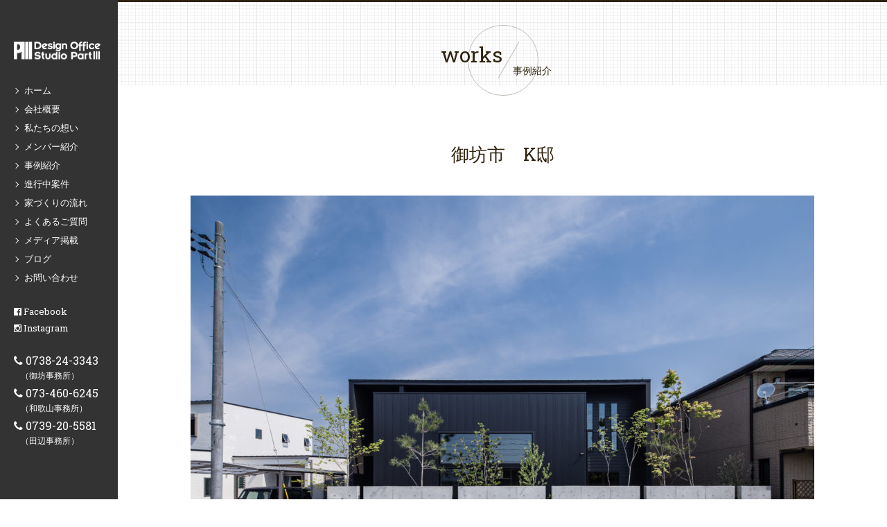

--- FILE ---
content_type: text/html; charset=UTF-8
request_url: https://www.stpt3.com/works/5638/
body_size: 11294
content:
<!DOCTYPE html>
<html lang="ja">
<head>
<meta charset="UTF-8">

<!-- IE用互換性モード HTML5 css3-mediaqueries -->
<!--[if IE]><meta http-equiv="X-UA-Compatible" content="IE=edge"><![endif]-->
<!--[if lt IE 8]>
<script src="https://ie7-js.googlecode.com/svn/version/2.1(beta4)/IE8.js"></script>
<![endif]-->
<!--[if lt IE 9]>
<script src="http://html5shiv.googlecode.com/svn/trunk/html5.js"></script>
<script src="http://css3-mediaqueries-js.googlecode.com/svn/trunk/css3-mediaqueries.js"></script>
<![endif]-->
<!-- /IE用互換性モード HTML5 css3-mediaqueries -->
<meta name="viewport" content="width=device-width, user-scalable=yes, maximum-scale=1.0, minimum-scale=1.0">
<link rel="shortcut icon" href="https://www.stpt3.com/wp-content/themes/stpt3/img/common/favicon.ico">
<link rel="stylesheet" href="https://www.stpt3.com/wp-content/themes/stpt3/css/default.css">
<link rel="stylesheet" href="https://www.stpt3.com/wp-content/themes/stpt3/style.css?20260126103302">
<link rel="stylesheet" href="https://www.stpt3.com/wp-content/themes/stpt3/css/slick.css">
<link rel="stylesheet" href="https://www.stpt3.com/wp-content/themes/stpt3/css/colorbox.css">
<link rel="stylesheet" href="https://www.stpt3.com/wp-content/themes/stpt3/css/style_sp.css?20260126103302">
<link href='https://fonts.googleapis.com/css?family=Roboto+Slab' rel='stylesheet'>
<link rel="stylesheet" href="https://maxcdn.bootstrapcdn.com/font-awesome/4.5.0/css/font-awesome.min.css">
<link rel="pingback" href="https://www.stpt3.com/xmlrpc.php">
<!-- jquery最新バージョンはslickとドロワーメニューに非対応 -->
<meta name='robots' content='index, follow, max-image-preview:large, max-snippet:-1, max-video-preview:-1' />
	<style>img:is([sizes="auto" i], [sizes^="auto," i]) { contain-intrinsic-size: 3000px 1500px }</style>
	
	<!-- This site is optimized with the Yoast SEO plugin v26.8 - https://yoast.com/product/yoast-seo-wordpress/ -->
	<title>御坊市　K邸 - 株式会社スタジオパートスリー</title>
	<meta name="description" content="御坊市　K邸 の事例紹介です。和歌山で住宅や店舗の設計・デザインなら一級建築士事務所の「株式会社スタジオパートスリー」へご相談ください。私たちは、場所・予算・形・色・構造・クライアント・施工者と共に 三位一体で造る建築を目指しております。" />
	<link rel="canonical" href="https://www.stpt3.com/works/5638/" />
	<meta property="og:locale" content="ja_JP" />
	<meta property="og:type" content="article" />
	<meta property="og:title" content="御坊市　K邸 - 株式会社スタジオパートスリー" />
	<meta property="og:description" content="御坊市　K邸 の事例紹介です。和歌山で住宅や店舗の設計・デザインなら一級建築士事務所の「株式会社スタジオパートスリー」へご相談ください。私たちは、場所・予算・形・色・構造・クライアント・施工者と共に 三位一体で造る建築を目指しております。" />
	<meta property="og:url" content="https://www.stpt3.com/works/5638/" />
	<meta property="og:site_name" content="株式会社スタジオパートスリー" />
	<meta property="article:publisher" content="https://www.facebook.com/stpt3" />
	<meta property="article:modified_time" content="2021-11-11T06:33:49+00:00" />
	<meta name="twitter:card" content="summary_large_image" />
	<script type="application/ld+json" class="yoast-schema-graph">{"@context":"https://schema.org","@graph":[{"@type":"WebPage","@id":"https://www.stpt3.com/works/5638/","url":"https://www.stpt3.com/works/5638/","name":"御坊市　K邸 - 株式会社スタジオパートスリー","isPartOf":{"@id":"https://www.stpt3.com/#website"},"datePublished":"2020-05-30T01:18:44+00:00","dateModified":"2021-11-11T06:33:49+00:00","description":"御坊市　K邸 の事例紹介です。和歌山で住宅や店舗の設計・デザインなら一級建築士事務所の「株式会社スタジオパートスリー」へご相談ください。私たちは、場所・予算・形・色・構造・クライアント・施工者と共に 三位一体で造る建築を目指しております。","breadcrumb":{"@id":"https://www.stpt3.com/works/5638/#breadcrumb"},"inLanguage":"ja","potentialAction":[{"@type":"ReadAction","target":["https://www.stpt3.com/works/5638/"]}]},{"@type":"BreadcrumbList","@id":"https://www.stpt3.com/works/5638/#breadcrumb","itemListElement":[{"@type":"ListItem","position":1,"name":"ホーム","item":"https://www.stpt3.com/"},{"@type":"ListItem","position":2,"name":"事例紹介","item":"https://www.stpt3.com/works/"},{"@type":"ListItem","position":3,"name":"御坊市　K邸"}]},{"@type":"WebSite","@id":"https://www.stpt3.com/#website","url":"https://www.stpt3.com/","name":"株式会社スタジオパートスリー","description":"和歌山で住宅や店舗の設計・デザインなら一級建築士事務所の「株式会社スタジオパートスリー」へご相談ください。私たちは、場所・予算・形・色・構造・クライアント・施工者と共に 三位一体で造る建築を目指しております。","potentialAction":[{"@type":"SearchAction","target":{"@type":"EntryPoint","urlTemplate":"https://www.stpt3.com/?s={search_term_string}"},"query-input":{"@type":"PropertyValueSpecification","valueRequired":true,"valueName":"search_term_string"}}],"inLanguage":"ja"}]}</script>
	<!-- / Yoast SEO plugin. -->


<link rel='dns-prefetch' href='//ajax.googleapis.com' />
<link rel='dns-prefetch' href='//platform-api.sharethis.com' />
<link rel="alternate" type="application/rss+xml" title="株式会社スタジオパートスリー &raquo; フィード" href="https://www.stpt3.com/feed/" />
<link rel="alternate" type="application/rss+xml" title="株式会社スタジオパートスリー &raquo; コメントフィード" href="https://www.stpt3.com/comments/feed/" />
<link rel='stylesheet' id='sbi_styles-css' href='https://www.stpt3.com/wp-content/plugins/instagram-feed/css/sbi-styles.min.css?ver=6.10.0' type='text/css' media='all' />
<style id='classic-theme-styles-inline-css' type='text/css'>
/*! This file is auto-generated */
.wp-block-button__link{color:#fff;background-color:#32373c;border-radius:9999px;box-shadow:none;text-decoration:none;padding:calc(.667em + 2px) calc(1.333em + 2px);font-size:1.125em}.wp-block-file__button{background:#32373c;color:#fff;text-decoration:none}
</style>
<style id='global-styles-inline-css' type='text/css'>
:root{--wp--preset--aspect-ratio--square: 1;--wp--preset--aspect-ratio--4-3: 4/3;--wp--preset--aspect-ratio--3-4: 3/4;--wp--preset--aspect-ratio--3-2: 3/2;--wp--preset--aspect-ratio--2-3: 2/3;--wp--preset--aspect-ratio--16-9: 16/9;--wp--preset--aspect-ratio--9-16: 9/16;--wp--preset--color--black: #000000;--wp--preset--color--cyan-bluish-gray: #abb8c3;--wp--preset--color--white: #ffffff;--wp--preset--color--pale-pink: #f78da7;--wp--preset--color--vivid-red: #cf2e2e;--wp--preset--color--luminous-vivid-orange: #ff6900;--wp--preset--color--luminous-vivid-amber: #fcb900;--wp--preset--color--light-green-cyan: #7bdcb5;--wp--preset--color--vivid-green-cyan: #00d084;--wp--preset--color--pale-cyan-blue: #8ed1fc;--wp--preset--color--vivid-cyan-blue: #0693e3;--wp--preset--color--vivid-purple: #9b51e0;--wp--preset--gradient--vivid-cyan-blue-to-vivid-purple: linear-gradient(135deg,rgba(6,147,227,1) 0%,rgb(155,81,224) 100%);--wp--preset--gradient--light-green-cyan-to-vivid-green-cyan: linear-gradient(135deg,rgb(122,220,180) 0%,rgb(0,208,130) 100%);--wp--preset--gradient--luminous-vivid-amber-to-luminous-vivid-orange: linear-gradient(135deg,rgba(252,185,0,1) 0%,rgba(255,105,0,1) 100%);--wp--preset--gradient--luminous-vivid-orange-to-vivid-red: linear-gradient(135deg,rgba(255,105,0,1) 0%,rgb(207,46,46) 100%);--wp--preset--gradient--very-light-gray-to-cyan-bluish-gray: linear-gradient(135deg,rgb(238,238,238) 0%,rgb(169,184,195) 100%);--wp--preset--gradient--cool-to-warm-spectrum: linear-gradient(135deg,rgb(74,234,220) 0%,rgb(151,120,209) 20%,rgb(207,42,186) 40%,rgb(238,44,130) 60%,rgb(251,105,98) 80%,rgb(254,248,76) 100%);--wp--preset--gradient--blush-light-purple: linear-gradient(135deg,rgb(255,206,236) 0%,rgb(152,150,240) 100%);--wp--preset--gradient--blush-bordeaux: linear-gradient(135deg,rgb(254,205,165) 0%,rgb(254,45,45) 50%,rgb(107,0,62) 100%);--wp--preset--gradient--luminous-dusk: linear-gradient(135deg,rgb(255,203,112) 0%,rgb(199,81,192) 50%,rgb(65,88,208) 100%);--wp--preset--gradient--pale-ocean: linear-gradient(135deg,rgb(255,245,203) 0%,rgb(182,227,212) 50%,rgb(51,167,181) 100%);--wp--preset--gradient--electric-grass: linear-gradient(135deg,rgb(202,248,128) 0%,rgb(113,206,126) 100%);--wp--preset--gradient--midnight: linear-gradient(135deg,rgb(2,3,129) 0%,rgb(40,116,252) 100%);--wp--preset--font-size--small: 13px;--wp--preset--font-size--medium: 20px;--wp--preset--font-size--large: 36px;--wp--preset--font-size--x-large: 42px;--wp--preset--spacing--20: 0.44rem;--wp--preset--spacing--30: 0.67rem;--wp--preset--spacing--40: 1rem;--wp--preset--spacing--50: 1.5rem;--wp--preset--spacing--60: 2.25rem;--wp--preset--spacing--70: 3.38rem;--wp--preset--spacing--80: 5.06rem;--wp--preset--shadow--natural: 6px 6px 9px rgba(0, 0, 0, 0.2);--wp--preset--shadow--deep: 12px 12px 50px rgba(0, 0, 0, 0.4);--wp--preset--shadow--sharp: 6px 6px 0px rgba(0, 0, 0, 0.2);--wp--preset--shadow--outlined: 6px 6px 0px -3px rgba(255, 255, 255, 1), 6px 6px rgba(0, 0, 0, 1);--wp--preset--shadow--crisp: 6px 6px 0px rgba(0, 0, 0, 1);}:where(.is-layout-flex){gap: 0.5em;}:where(.is-layout-grid){gap: 0.5em;}body .is-layout-flex{display: flex;}.is-layout-flex{flex-wrap: wrap;align-items: center;}.is-layout-flex > :is(*, div){margin: 0;}body .is-layout-grid{display: grid;}.is-layout-grid > :is(*, div){margin: 0;}:where(.wp-block-columns.is-layout-flex){gap: 2em;}:where(.wp-block-columns.is-layout-grid){gap: 2em;}:where(.wp-block-post-template.is-layout-flex){gap: 1.25em;}:where(.wp-block-post-template.is-layout-grid){gap: 1.25em;}.has-black-color{color: var(--wp--preset--color--black) !important;}.has-cyan-bluish-gray-color{color: var(--wp--preset--color--cyan-bluish-gray) !important;}.has-white-color{color: var(--wp--preset--color--white) !important;}.has-pale-pink-color{color: var(--wp--preset--color--pale-pink) !important;}.has-vivid-red-color{color: var(--wp--preset--color--vivid-red) !important;}.has-luminous-vivid-orange-color{color: var(--wp--preset--color--luminous-vivid-orange) !important;}.has-luminous-vivid-amber-color{color: var(--wp--preset--color--luminous-vivid-amber) !important;}.has-light-green-cyan-color{color: var(--wp--preset--color--light-green-cyan) !important;}.has-vivid-green-cyan-color{color: var(--wp--preset--color--vivid-green-cyan) !important;}.has-pale-cyan-blue-color{color: var(--wp--preset--color--pale-cyan-blue) !important;}.has-vivid-cyan-blue-color{color: var(--wp--preset--color--vivid-cyan-blue) !important;}.has-vivid-purple-color{color: var(--wp--preset--color--vivid-purple) !important;}.has-black-background-color{background-color: var(--wp--preset--color--black) !important;}.has-cyan-bluish-gray-background-color{background-color: var(--wp--preset--color--cyan-bluish-gray) !important;}.has-white-background-color{background-color: var(--wp--preset--color--white) !important;}.has-pale-pink-background-color{background-color: var(--wp--preset--color--pale-pink) !important;}.has-vivid-red-background-color{background-color: var(--wp--preset--color--vivid-red) !important;}.has-luminous-vivid-orange-background-color{background-color: var(--wp--preset--color--luminous-vivid-orange) !important;}.has-luminous-vivid-amber-background-color{background-color: var(--wp--preset--color--luminous-vivid-amber) !important;}.has-light-green-cyan-background-color{background-color: var(--wp--preset--color--light-green-cyan) !important;}.has-vivid-green-cyan-background-color{background-color: var(--wp--preset--color--vivid-green-cyan) !important;}.has-pale-cyan-blue-background-color{background-color: var(--wp--preset--color--pale-cyan-blue) !important;}.has-vivid-cyan-blue-background-color{background-color: var(--wp--preset--color--vivid-cyan-blue) !important;}.has-vivid-purple-background-color{background-color: var(--wp--preset--color--vivid-purple) !important;}.has-black-border-color{border-color: var(--wp--preset--color--black) !important;}.has-cyan-bluish-gray-border-color{border-color: var(--wp--preset--color--cyan-bluish-gray) !important;}.has-white-border-color{border-color: var(--wp--preset--color--white) !important;}.has-pale-pink-border-color{border-color: var(--wp--preset--color--pale-pink) !important;}.has-vivid-red-border-color{border-color: var(--wp--preset--color--vivid-red) !important;}.has-luminous-vivid-orange-border-color{border-color: var(--wp--preset--color--luminous-vivid-orange) !important;}.has-luminous-vivid-amber-border-color{border-color: var(--wp--preset--color--luminous-vivid-amber) !important;}.has-light-green-cyan-border-color{border-color: var(--wp--preset--color--light-green-cyan) !important;}.has-vivid-green-cyan-border-color{border-color: var(--wp--preset--color--vivid-green-cyan) !important;}.has-pale-cyan-blue-border-color{border-color: var(--wp--preset--color--pale-cyan-blue) !important;}.has-vivid-cyan-blue-border-color{border-color: var(--wp--preset--color--vivid-cyan-blue) !important;}.has-vivid-purple-border-color{border-color: var(--wp--preset--color--vivid-purple) !important;}.has-vivid-cyan-blue-to-vivid-purple-gradient-background{background: var(--wp--preset--gradient--vivid-cyan-blue-to-vivid-purple) !important;}.has-light-green-cyan-to-vivid-green-cyan-gradient-background{background: var(--wp--preset--gradient--light-green-cyan-to-vivid-green-cyan) !important;}.has-luminous-vivid-amber-to-luminous-vivid-orange-gradient-background{background: var(--wp--preset--gradient--luminous-vivid-amber-to-luminous-vivid-orange) !important;}.has-luminous-vivid-orange-to-vivid-red-gradient-background{background: var(--wp--preset--gradient--luminous-vivid-orange-to-vivid-red) !important;}.has-very-light-gray-to-cyan-bluish-gray-gradient-background{background: var(--wp--preset--gradient--very-light-gray-to-cyan-bluish-gray) !important;}.has-cool-to-warm-spectrum-gradient-background{background: var(--wp--preset--gradient--cool-to-warm-spectrum) !important;}.has-blush-light-purple-gradient-background{background: var(--wp--preset--gradient--blush-light-purple) !important;}.has-blush-bordeaux-gradient-background{background: var(--wp--preset--gradient--blush-bordeaux) !important;}.has-luminous-dusk-gradient-background{background: var(--wp--preset--gradient--luminous-dusk) !important;}.has-pale-ocean-gradient-background{background: var(--wp--preset--gradient--pale-ocean) !important;}.has-electric-grass-gradient-background{background: var(--wp--preset--gradient--electric-grass) !important;}.has-midnight-gradient-background{background: var(--wp--preset--gradient--midnight) !important;}.has-small-font-size{font-size: var(--wp--preset--font-size--small) !important;}.has-medium-font-size{font-size: var(--wp--preset--font-size--medium) !important;}.has-large-font-size{font-size: var(--wp--preset--font-size--large) !important;}.has-x-large-font-size{font-size: var(--wp--preset--font-size--x-large) !important;}
:where(.wp-block-post-template.is-layout-flex){gap: 1.25em;}:where(.wp-block-post-template.is-layout-grid){gap: 1.25em;}
:where(.wp-block-columns.is-layout-flex){gap: 2em;}:where(.wp-block-columns.is-layout-grid){gap: 2em;}
:root :where(.wp-block-pullquote){font-size: 1.5em;line-height: 1.6;}
</style>
<link rel='stylesheet' id='slimbox2-css' href='https://www.stpt3.com/wp-content/plugins/wp-slimbox2/css/slimbox2.css?ver=1.1' type='text/css' media='screen' />
<script type="text/javascript" src="https://ajax.googleapis.com/ajax/libs/jquery/1.11.3/jquery.min.js?ver=6.7.4" id="jquery-js"></script>
<script type="text/javascript" src="//platform-api.sharethis.com/js/sharethis.js?ver=8.5.3#property=6514035b63e97d00198b3436&amp;product=gdpr-compliance-tool-v2&amp;source=simple-share-buttons-adder-wordpress" id="simple-share-buttons-adder-mu-js"></script>
<script type="text/javascript" src="https://www.stpt3.com/wp-content/plugins/wp-slimbox2/javascript/slimbox2.js?ver=2.04" id="slimbox2-js"></script>
<script type="text/javascript" id="slimbox2_autoload-js-extra">
/* <![CDATA[ */
var slimbox2_options = {"autoload":"1","overlayColor":"#000000","loop":"","overlayOpacity":"0.8","overlayFadeDuration":"400","resizeDuration":"400","resizeEasing":"swing","initialWidth":"250","initialHeight":"250","imageFadeDuration":"400","captionAnimationDuration":"400","caption":"el.title || el.firstChild.alt || el.firstChild.title || el.href || el.href","url":"1","selector":"div.entry-content, div.gallery, div.entry, div.post, div#page, body","counterText":"Image {x} of {y}","closeKeys":"27,88,67","previousKeys":"37,80","nextKeys":"39,78","prev":"https:\/\/www.stpt3.com\/wp-content\/plugins\/wp-slimbox2\/images\/default\/prevlabel.gif","next":"https:\/\/www.stpt3.com\/wp-content\/plugins\/wp-slimbox2\/images\/default\/nextlabel.gif","close":"https:\/\/www.stpt3.com\/wp-content\/plugins\/wp-slimbox2\/images\/default\/closelabel.gif","picasaweb":"","flickr":"","mobile":""};
/* ]]> */
</script>
<script type="text/javascript" src="https://www.stpt3.com/wp-content/plugins/wp-slimbox2/javascript/slimbox2_autoload.js?ver=1.0.4b" id="slimbox2_autoload-js"></script>
<link rel='shortlink' href='https://www.stpt3.com/?p=5638' />
</head>

<body>

	<div id="fb-root"></div>
	<script>(function(d, s, id) {
	  var js, fjs = d.getElementsByTagName(s)[0];
	  if (d.getElementById(id)) return;
	  js = d.createElement(s); js.id = id;
	  js.src = "//connect.facebook.net/ja_JP/sdk.js#xfbml=1&version=v2.5&appId=384846151690948";
	  fjs.parentNode.insertBefore(js, fjs);
	}(document, 'script', 'facebook-jssdk'));</script>

	<div id="wrapper">

				<header role="banner" id="on">
		
			<a class="logo" href="https://www.stpt3.com/" rel="home"><img src="https://www.stpt3.com/wp-content/themes/stpt3/img/common/logo@2x.png" alt="株式会社スタジオパートスリー" width="250" height="51"></a>

			<nav id="nav_main" role=”navigation”>
				<div class="menu-header_menu-container"><ul id="menu-header_menu" class="menu"><li id="menu-item-46" class="menu-item menu-item-type-post_type menu-item-object-page menu-item-home menu-item-46"><a href="https://www.stpt3.com/">ホーム</a></li>
<li id="menu-item-45" class="menu-item menu-item-type-post_type menu-item-object-page menu-item-45"><a href="https://www.stpt3.com/company/">会社概要</a></li>
<li id="menu-item-44" class="menu-item menu-item-type-post_type menu-item-object-page menu-item-44"><a href="https://www.stpt3.com/concept/">私たちの想い</a></li>
<li id="menu-item-43" class="menu-item menu-item-type-post_type menu-item-object-page menu-item-43"><a href="https://www.stpt3.com/member/">メンバー紹介</a></li>
<li id="menu-item-42" class="menu-item menu-item-type-post_type menu-item-object-page menu-item-42"><a href="https://www.stpt3.com/works/">事例紹介</a></li>
<li id="menu-item-41" class="menu-item menu-item-type-post_type menu-item-object-page menu-item-41"><a href="https://www.stpt3.com/new-project/">進行中案件</a></li>
<li id="menu-item-40" class="menu-item menu-item-type-post_type menu-item-object-page menu-item-40"><a href="https://www.stpt3.com/flow/">家づくりの流れ</a></li>
<li id="menu-item-37" class="menu-item menu-item-type-post_type menu-item-object-page menu-item-37"><a href="https://www.stpt3.com/faq/">よくあるご質問</a></li>
<li id="menu-item-39" class="menu-item menu-item-type-post_type menu-item-object-page menu-item-39"><a href="https://www.stpt3.com/publication/">メディア掲載</a></li>
<li id="menu-item-38" class="menu-item menu-item-type-post_type menu-item-object-page current_page_parent menu-item-38"><a href="https://www.stpt3.com/blog/">ブログ</a></li>
<li id="menu-item-35" class="menu-item menu-item-type-post_type menu-item-object-page menu-item-35"><a href="https://www.stpt3.com/contact/">お問い合わせ</a></li>
</ul></div>			</nav>
			<!-- /#nav_main -->

			<a class="facebook" href="https://www.facebook.com/stpt3/" target="_blank"><i class="fa fa-facebook-official"></i> Facebook</a>
			<a class="instagram" href="https://www.instagram.com/stpt3/" target="_blank"><i class="fa fa-instagram"></i> Instagram</a>

			<ul class="tel_box">
				<li><i class="fa fa-phone"></i> 0738-24-3343<span>（御坊事務所）</span></li>
				<li><i class="fa fa-phone"></i> 073-460-6245<span>（和歌山事務所）</span></li>
				<li><i class="fa fa-phone"></i> 0739-20-5581<span>（田辺事務所）</span></li>
			</ul>
			<!-- ./tel_box -->

		</header>
		<!-- /header -->
	<div id="container">

		<div class="page_heading">
			<div class="heading">
				<h1>事例紹介</h1>
				<p>works</p>
			</div>
			<!-- /.heading -->
		</div>
		<!-- /.page_heading -->

		<div class="mt80">
			<section id="works_article" class="inner">

			
				<article class="inner">

					<h1 class="title">御坊市　K邸</h1>
					<div id="slider">
												<div>
							<img width="900" height="600" src="https://www.stpt3.com/wp-content/uploads/2020/05/200502-L-1-900x600.jpg" class="attachment-works_full size-works_full" alt="" decoding="async" fetchpriority="high" srcset="https://www.stpt3.com/wp-content/uploads/2020/05/200502-L-1-900x600.jpg 900w, https://www.stpt3.com/wp-content/uploads/2020/05/200502-L-1-300x200.jpg 300w, https://www.stpt3.com/wp-content/uploads/2020/05/200502-L-1-1024x683.jpg 1024w, https://www.stpt3.com/wp-content/uploads/2020/05/200502-L-1-1536x1024.jpg 1536w, https://www.stpt3.com/wp-content/uploads/2020/05/200502-L-1-2048x1365.jpg 2048w, https://www.stpt3.com/wp-content/uploads/2020/05/200502-L-1-235x157.jpg 235w" sizes="(max-width: 900px) 100vw, 900px" />						</div>
																		<div>
							<img width="900" height="600" src="https://www.stpt3.com/wp-content/uploads/2020/05/200502-L-5-900x600.jpg" class="attachment-works_full size-works_full" alt="" decoding="async" srcset="https://www.stpt3.com/wp-content/uploads/2020/05/200502-L-5-900x600.jpg 900w, https://www.stpt3.com/wp-content/uploads/2020/05/200502-L-5-300x200.jpg 300w, https://www.stpt3.com/wp-content/uploads/2020/05/200502-L-5-1024x683.jpg 1024w, https://www.stpt3.com/wp-content/uploads/2020/05/200502-L-5-1536x1024.jpg 1536w, https://www.stpt3.com/wp-content/uploads/2020/05/200502-L-5-2048x1365.jpg 2048w, https://www.stpt3.com/wp-content/uploads/2020/05/200502-L-5-235x157.jpg 235w" sizes="(max-width: 900px) 100vw, 900px" />						</div>
																		<div>
							<img width="900" height="600" src="https://www.stpt3.com/wp-content/uploads/2020/05/200502-L-19-900x600.jpg" class="attachment-works_full size-works_full" alt="" decoding="async" srcset="https://www.stpt3.com/wp-content/uploads/2020/05/200502-L-19-900x600.jpg 900w, https://www.stpt3.com/wp-content/uploads/2020/05/200502-L-19-300x200.jpg 300w, https://www.stpt3.com/wp-content/uploads/2020/05/200502-L-19-1024x683.jpg 1024w, https://www.stpt3.com/wp-content/uploads/2020/05/200502-L-19-1536x1024.jpg 1536w, https://www.stpt3.com/wp-content/uploads/2020/05/200502-L-19-2048x1365.jpg 2048w, https://www.stpt3.com/wp-content/uploads/2020/05/200502-L-19-235x157.jpg 235w" sizes="(max-width: 900px) 100vw, 900px" />						</div>
																		<div>
							<img width="900" height="600" src="https://www.stpt3.com/wp-content/uploads/2020/05/200502-L-23-900x600.jpg" class="attachment-works_full size-works_full" alt="" decoding="async" loading="lazy" srcset="https://www.stpt3.com/wp-content/uploads/2020/05/200502-L-23-900x600.jpg 900w, https://www.stpt3.com/wp-content/uploads/2020/05/200502-L-23-300x200.jpg 300w, https://www.stpt3.com/wp-content/uploads/2020/05/200502-L-23-1024x683.jpg 1024w, https://www.stpt3.com/wp-content/uploads/2020/05/200502-L-23-1536x1024.jpg 1536w, https://www.stpt3.com/wp-content/uploads/2020/05/200502-L-23-2048x1365.jpg 2048w, https://www.stpt3.com/wp-content/uploads/2020/05/200502-L-23-235x157.jpg 235w" sizes="auto, (max-width: 900px) 100vw, 900px" />						</div>
																		<div>
							<img width="900" height="600" src="https://www.stpt3.com/wp-content/uploads/2020/05/200502-L-17-1-900x600.jpg" class="attachment-works_full size-works_full" alt="" decoding="async" loading="lazy" srcset="https://www.stpt3.com/wp-content/uploads/2020/05/200502-L-17-1-900x600.jpg 900w, https://www.stpt3.com/wp-content/uploads/2020/05/200502-L-17-1-300x200.jpg 300w, https://www.stpt3.com/wp-content/uploads/2020/05/200502-L-17-1-1024x683.jpg 1024w, https://www.stpt3.com/wp-content/uploads/2020/05/200502-L-17-1-1536x1024.jpg 1536w, https://www.stpt3.com/wp-content/uploads/2020/05/200502-L-17-1-2048x1365.jpg 2048w, https://www.stpt3.com/wp-content/uploads/2020/05/200502-L-17-1-235x157.jpg 235w" sizes="auto, (max-width: 900px) 100vw, 900px" />						</div>
																		<div>
							<img width="900" height="600" src="https://www.stpt3.com/wp-content/uploads/2020/05/200502-L-58-1-900x600.jpg" class="attachment-works_full size-works_full" alt="" decoding="async" loading="lazy" srcset="https://www.stpt3.com/wp-content/uploads/2020/05/200502-L-58-1-900x600.jpg 900w, https://www.stpt3.com/wp-content/uploads/2020/05/200502-L-58-1-300x200.jpg 300w, https://www.stpt3.com/wp-content/uploads/2020/05/200502-L-58-1-1024x683.jpg 1024w, https://www.stpt3.com/wp-content/uploads/2020/05/200502-L-58-1-1536x1024.jpg 1536w, https://www.stpt3.com/wp-content/uploads/2020/05/200502-L-58-1-2048x1365.jpg 2048w, https://www.stpt3.com/wp-content/uploads/2020/05/200502-L-58-1-235x157.jpg 235w" sizes="auto, (max-width: 900px) 100vw, 900px" />						</div>
																		<div>
							<img width="900" height="600" src="https://www.stpt3.com/wp-content/uploads/2020/05/200502-L-60-1-900x600.jpg" class="attachment-works_full size-works_full" alt="" decoding="async" loading="lazy" srcset="https://www.stpt3.com/wp-content/uploads/2020/05/200502-L-60-1-900x600.jpg 900w, https://www.stpt3.com/wp-content/uploads/2020/05/200502-L-60-1-300x200.jpg 300w, https://www.stpt3.com/wp-content/uploads/2020/05/200502-L-60-1-1024x683.jpg 1024w, https://www.stpt3.com/wp-content/uploads/2020/05/200502-L-60-1-1536x1024.jpg 1536w, https://www.stpt3.com/wp-content/uploads/2020/05/200502-L-60-1-2048x1365.jpg 2048w, https://www.stpt3.com/wp-content/uploads/2020/05/200502-L-60-1-235x157.jpg 235w" sizes="auto, (max-width: 900px) 100vw, 900px" />						</div>
																		<div>
							<img width="900" height="600" src="https://www.stpt3.com/wp-content/uploads/2020/05/200502-L-57-900x600.jpg" class="attachment-works_full size-works_full" alt="" decoding="async" loading="lazy" srcset="https://www.stpt3.com/wp-content/uploads/2020/05/200502-L-57-900x600.jpg 900w, https://www.stpt3.com/wp-content/uploads/2020/05/200502-L-57-300x200.jpg 300w, https://www.stpt3.com/wp-content/uploads/2020/05/200502-L-57-1024x683.jpg 1024w, https://www.stpt3.com/wp-content/uploads/2020/05/200502-L-57-1536x1024.jpg 1536w, https://www.stpt3.com/wp-content/uploads/2020/05/200502-L-57-2048x1365.jpg 2048w, https://www.stpt3.com/wp-content/uploads/2020/05/200502-L-57-235x157.jpg 235w" sizes="auto, (max-width: 900px) 100vw, 900px" />						</div>
																		<div>
							<img width="900" height="600" src="https://www.stpt3.com/wp-content/uploads/2020/05/200502-L-48-900x600.jpg" class="attachment-works_full size-works_full" alt="" decoding="async" loading="lazy" srcset="https://www.stpt3.com/wp-content/uploads/2020/05/200502-L-48-900x600.jpg 900w, https://www.stpt3.com/wp-content/uploads/2020/05/200502-L-48-300x200.jpg 300w, https://www.stpt3.com/wp-content/uploads/2020/05/200502-L-48-1024x683.jpg 1024w, https://www.stpt3.com/wp-content/uploads/2020/05/200502-L-48-1536x1024.jpg 1536w, https://www.stpt3.com/wp-content/uploads/2020/05/200502-L-48-2048x1365.jpg 2048w, https://www.stpt3.com/wp-content/uploads/2020/05/200502-L-48-235x157.jpg 235w" sizes="auto, (max-width: 900px) 100vw, 900px" />						</div>
																		<div>
							<img width="900" height="600" src="https://www.stpt3.com/wp-content/uploads/2020/05/200502-L-51-900x600.jpg" class="attachment-works_full size-works_full" alt="" decoding="async" loading="lazy" srcset="https://www.stpt3.com/wp-content/uploads/2020/05/200502-L-51-900x600.jpg 900w, https://www.stpt3.com/wp-content/uploads/2020/05/200502-L-51-300x200.jpg 300w, https://www.stpt3.com/wp-content/uploads/2020/05/200502-L-51-1024x683.jpg 1024w, https://www.stpt3.com/wp-content/uploads/2020/05/200502-L-51-1536x1024.jpg 1536w, https://www.stpt3.com/wp-content/uploads/2020/05/200502-L-51-2048x1365.jpg 2048w, https://www.stpt3.com/wp-content/uploads/2020/05/200502-L-51-235x157.jpg 235w" sizes="auto, (max-width: 900px) 100vw, 900px" />						</div>
																		<div>
							<img width="900" height="600" src="https://www.stpt3.com/wp-content/uploads/2020/05/200502-L-53-900x600.jpg" class="attachment-works_full size-works_full" alt="" decoding="async" loading="lazy" srcset="https://www.stpt3.com/wp-content/uploads/2020/05/200502-L-53-900x600.jpg 900w, https://www.stpt3.com/wp-content/uploads/2020/05/200502-L-53-300x200.jpg 300w, https://www.stpt3.com/wp-content/uploads/2020/05/200502-L-53-1024x683.jpg 1024w, https://www.stpt3.com/wp-content/uploads/2020/05/200502-L-53-1536x1024.jpg 1536w, https://www.stpt3.com/wp-content/uploads/2020/05/200502-L-53-2048x1365.jpg 2048w, https://www.stpt3.com/wp-content/uploads/2020/05/200502-L-53-235x157.jpg 235w" sizes="auto, (max-width: 900px) 100vw, 900px" />						</div>
																																																																							</div>
					<!-- /#slider -->

					<div id="slider_tmb">
												<div>
							<img width="235" height="157" src="https://www.stpt3.com/wp-content/uploads/2020/05/200502-L-1-235x157.jpg" class="attachment-works_tmb size-works_tmb" alt="" decoding="async" loading="lazy" srcset="https://www.stpt3.com/wp-content/uploads/2020/05/200502-L-1-235x157.jpg 235w, https://www.stpt3.com/wp-content/uploads/2020/05/200502-L-1-300x200.jpg 300w, https://www.stpt3.com/wp-content/uploads/2020/05/200502-L-1-1024x683.jpg 1024w, https://www.stpt3.com/wp-content/uploads/2020/05/200502-L-1-1536x1024.jpg 1536w, https://www.stpt3.com/wp-content/uploads/2020/05/200502-L-1-2048x1365.jpg 2048w, https://www.stpt3.com/wp-content/uploads/2020/05/200502-L-1-900x600.jpg 900w" sizes="auto, (max-width: 235px) 100vw, 235px" />						</div>
																		<div>
							<img width="235" height="157" src="https://www.stpt3.com/wp-content/uploads/2020/05/200502-L-5-235x157.jpg" class="attachment-works_tmb size-works_tmb" alt="" decoding="async" loading="lazy" srcset="https://www.stpt3.com/wp-content/uploads/2020/05/200502-L-5-235x157.jpg 235w, https://www.stpt3.com/wp-content/uploads/2020/05/200502-L-5-300x200.jpg 300w, https://www.stpt3.com/wp-content/uploads/2020/05/200502-L-5-1024x683.jpg 1024w, https://www.stpt3.com/wp-content/uploads/2020/05/200502-L-5-1536x1024.jpg 1536w, https://www.stpt3.com/wp-content/uploads/2020/05/200502-L-5-2048x1365.jpg 2048w, https://www.stpt3.com/wp-content/uploads/2020/05/200502-L-5-900x600.jpg 900w" sizes="auto, (max-width: 235px) 100vw, 235px" />						</div>
																		<div>
							<img width="235" height="157" src="https://www.stpt3.com/wp-content/uploads/2020/05/200502-L-19-235x157.jpg" class="attachment-works_tmb size-works_tmb" alt="" decoding="async" loading="lazy" srcset="https://www.stpt3.com/wp-content/uploads/2020/05/200502-L-19-235x157.jpg 235w, https://www.stpt3.com/wp-content/uploads/2020/05/200502-L-19-300x200.jpg 300w, https://www.stpt3.com/wp-content/uploads/2020/05/200502-L-19-1024x683.jpg 1024w, https://www.stpt3.com/wp-content/uploads/2020/05/200502-L-19-1536x1024.jpg 1536w, https://www.stpt3.com/wp-content/uploads/2020/05/200502-L-19-2048x1365.jpg 2048w, https://www.stpt3.com/wp-content/uploads/2020/05/200502-L-19-900x600.jpg 900w" sizes="auto, (max-width: 235px) 100vw, 235px" />						</div>
																		<div>
							<img width="235" height="157" src="https://www.stpt3.com/wp-content/uploads/2020/05/200502-L-23-235x157.jpg" class="attachment-works_tmb size-works_tmb" alt="" decoding="async" loading="lazy" srcset="https://www.stpt3.com/wp-content/uploads/2020/05/200502-L-23-235x157.jpg 235w, https://www.stpt3.com/wp-content/uploads/2020/05/200502-L-23-300x200.jpg 300w, https://www.stpt3.com/wp-content/uploads/2020/05/200502-L-23-1024x683.jpg 1024w, https://www.stpt3.com/wp-content/uploads/2020/05/200502-L-23-1536x1024.jpg 1536w, https://www.stpt3.com/wp-content/uploads/2020/05/200502-L-23-2048x1365.jpg 2048w, https://www.stpt3.com/wp-content/uploads/2020/05/200502-L-23-900x600.jpg 900w" sizes="auto, (max-width: 235px) 100vw, 235px" />						</div>
																		<div>
							<img width="235" height="157" src="https://www.stpt3.com/wp-content/uploads/2020/05/200502-L-17-1-235x157.jpg" class="attachment-works_tmb size-works_tmb" alt="" decoding="async" loading="lazy" srcset="https://www.stpt3.com/wp-content/uploads/2020/05/200502-L-17-1-235x157.jpg 235w, https://www.stpt3.com/wp-content/uploads/2020/05/200502-L-17-1-300x200.jpg 300w, https://www.stpt3.com/wp-content/uploads/2020/05/200502-L-17-1-1024x683.jpg 1024w, https://www.stpt3.com/wp-content/uploads/2020/05/200502-L-17-1-1536x1024.jpg 1536w, https://www.stpt3.com/wp-content/uploads/2020/05/200502-L-17-1-2048x1365.jpg 2048w, https://www.stpt3.com/wp-content/uploads/2020/05/200502-L-17-1-900x600.jpg 900w" sizes="auto, (max-width: 235px) 100vw, 235px" />						</div>
																		<div>
							<img width="235" height="157" src="https://www.stpt3.com/wp-content/uploads/2020/05/200502-L-58-1-235x157.jpg" class="attachment-works_tmb size-works_tmb" alt="" decoding="async" loading="lazy" srcset="https://www.stpt3.com/wp-content/uploads/2020/05/200502-L-58-1-235x157.jpg 235w, https://www.stpt3.com/wp-content/uploads/2020/05/200502-L-58-1-300x200.jpg 300w, https://www.stpt3.com/wp-content/uploads/2020/05/200502-L-58-1-1024x683.jpg 1024w, https://www.stpt3.com/wp-content/uploads/2020/05/200502-L-58-1-1536x1024.jpg 1536w, https://www.stpt3.com/wp-content/uploads/2020/05/200502-L-58-1-2048x1365.jpg 2048w, https://www.stpt3.com/wp-content/uploads/2020/05/200502-L-58-1-900x600.jpg 900w" sizes="auto, (max-width: 235px) 100vw, 235px" />						</div>
																		<div>
							<img width="235" height="157" src="https://www.stpt3.com/wp-content/uploads/2020/05/200502-L-60-1-235x157.jpg" class="attachment-works_tmb size-works_tmb" alt="" decoding="async" loading="lazy" srcset="https://www.stpt3.com/wp-content/uploads/2020/05/200502-L-60-1-235x157.jpg 235w, https://www.stpt3.com/wp-content/uploads/2020/05/200502-L-60-1-300x200.jpg 300w, https://www.stpt3.com/wp-content/uploads/2020/05/200502-L-60-1-1024x683.jpg 1024w, https://www.stpt3.com/wp-content/uploads/2020/05/200502-L-60-1-1536x1024.jpg 1536w, https://www.stpt3.com/wp-content/uploads/2020/05/200502-L-60-1-2048x1365.jpg 2048w, https://www.stpt3.com/wp-content/uploads/2020/05/200502-L-60-1-900x600.jpg 900w" sizes="auto, (max-width: 235px) 100vw, 235px" />						</div>
																		<div>
							<img width="235" height="157" src="https://www.stpt3.com/wp-content/uploads/2020/05/200502-L-57-235x157.jpg" class="attachment-works_tmb size-works_tmb" alt="" decoding="async" loading="lazy" srcset="https://www.stpt3.com/wp-content/uploads/2020/05/200502-L-57-235x157.jpg 235w, https://www.stpt3.com/wp-content/uploads/2020/05/200502-L-57-300x200.jpg 300w, https://www.stpt3.com/wp-content/uploads/2020/05/200502-L-57-1024x683.jpg 1024w, https://www.stpt3.com/wp-content/uploads/2020/05/200502-L-57-1536x1024.jpg 1536w, https://www.stpt3.com/wp-content/uploads/2020/05/200502-L-57-2048x1365.jpg 2048w, https://www.stpt3.com/wp-content/uploads/2020/05/200502-L-57-900x600.jpg 900w" sizes="auto, (max-width: 235px) 100vw, 235px" />						</div>
																		<div>
							<img width="235" height="157" src="https://www.stpt3.com/wp-content/uploads/2020/05/200502-L-48-235x157.jpg" class="attachment-works_tmb size-works_tmb" alt="" decoding="async" loading="lazy" srcset="https://www.stpt3.com/wp-content/uploads/2020/05/200502-L-48-235x157.jpg 235w, https://www.stpt3.com/wp-content/uploads/2020/05/200502-L-48-300x200.jpg 300w, https://www.stpt3.com/wp-content/uploads/2020/05/200502-L-48-1024x683.jpg 1024w, https://www.stpt3.com/wp-content/uploads/2020/05/200502-L-48-1536x1024.jpg 1536w, https://www.stpt3.com/wp-content/uploads/2020/05/200502-L-48-2048x1365.jpg 2048w, https://www.stpt3.com/wp-content/uploads/2020/05/200502-L-48-900x600.jpg 900w" sizes="auto, (max-width: 235px) 100vw, 235px" />						</div>
																		<div>
							<img width="235" height="157" src="https://www.stpt3.com/wp-content/uploads/2020/05/200502-L-51-235x157.jpg" class="attachment-works_tmb size-works_tmb" alt="" decoding="async" loading="lazy" srcset="https://www.stpt3.com/wp-content/uploads/2020/05/200502-L-51-235x157.jpg 235w, https://www.stpt3.com/wp-content/uploads/2020/05/200502-L-51-300x200.jpg 300w, https://www.stpt3.com/wp-content/uploads/2020/05/200502-L-51-1024x683.jpg 1024w, https://www.stpt3.com/wp-content/uploads/2020/05/200502-L-51-1536x1024.jpg 1536w, https://www.stpt3.com/wp-content/uploads/2020/05/200502-L-51-2048x1365.jpg 2048w, https://www.stpt3.com/wp-content/uploads/2020/05/200502-L-51-900x600.jpg 900w" sizes="auto, (max-width: 235px) 100vw, 235px" />						</div>
																		<div>
							<img width="235" height="157" src="https://www.stpt3.com/wp-content/uploads/2020/05/200502-L-53-235x157.jpg" class="attachment-works_tmb size-works_tmb" alt="" decoding="async" loading="lazy" srcset="https://www.stpt3.com/wp-content/uploads/2020/05/200502-L-53-235x157.jpg 235w, https://www.stpt3.com/wp-content/uploads/2020/05/200502-L-53-300x200.jpg 300w, https://www.stpt3.com/wp-content/uploads/2020/05/200502-L-53-1024x683.jpg 1024w, https://www.stpt3.com/wp-content/uploads/2020/05/200502-L-53-1536x1024.jpg 1536w, https://www.stpt3.com/wp-content/uploads/2020/05/200502-L-53-2048x1365.jpg 2048w, https://www.stpt3.com/wp-content/uploads/2020/05/200502-L-53-900x600.jpg 900w" sizes="auto, (max-width: 235px) 100vw, 235px" />						</div>
																																																																							</div>
					<!-- /#slider_tmb -->

					<div class="outline">
						<h2>outline</h2>
						<ul class="clearfix">
														<li>【用途】<span>住宅</span></li>
																					<li>【構造】<span>木造2階建</span></li>
																					<li class="last">【竣工】<span>2020.04</span></li>
													</ul>
					</div>
					<!-- /.outline -->

										<div class="desc">
						<h2>description</h2>
						<p>設計・監理　スタジオパートスリー<br />
施工　　　　ライトスタッフ<br />
写真　　　　今西浩文</p>
					</div>
					<!-- /.desc -->
					
				</article>
				<!-- /.inner -->

						
			<nav class="prev_next clearfix">
				<span class="prev"><a href="https://www.stpt3.com/works/5516/" rel="prev">和歌山市　I邸</a></span><span><a href="https://www.stpt3.com/works">一覧へ戻る</a></li><span class="next"><a href="https://www.stpt3.com/works/5943/" rel="next">白浜町　Mクリニック</a></span>			</nav>
			<!-- /.prev_next clearfix -->

			</section>
			<!-- /#works_article -->
		</div>
		<!-- /.mt80 -->

										
			<aside id="bnr_box" class="inner">
				<ul class="clearfix">
					<li>
						<a href="https://www.stpt3.com/company/">
							<img src="https://www.stpt3.com/wp-content/themes/stpt3/img/common/bnr_cmn_company.jpg" alt="会社概要、スタジオパートスリーの各オフィス紹介">
						</a>
					</li>
					<li>
						<a href="https://www.stpt3.com/concept/">
							<img src="https://www.stpt3.com/wp-content/themes/stpt3/img/common/bnr_cmn_concept.jpg" alt="私たちの想い、家を建てることへの信念を伝えさせてください">
						</a>
					</li>
					<li class="last">
						<a href="https://www.stpt3.com/publication/">
							<img src="https://www.stpt3.com/wp-content/themes/stpt3/img/common/bnr_cmn_media.jpg" alt="メディア掲載、雑誌掲載などの情報を発信します">
						</a>
					</li>
				</ul>
			</aside>
			<!-- /#bnr_box -->

			<footer role="contentinfo">
				
				<div class="overlay"></div>
				<div class="inner">
					<p class="logo mr20"><img src="https://www.stpt3.com/wp-content/themes/stpt3/img/common/logo@2x.png" alt="株式会社スタジオパートスリー" width="150" height="31"></p>
					<p class="copy">和歌山で住宅・店舗・オフィスの建築デザインなら<br>株式会社スタジオパートスリーにお任せください</p>
					<div class="address_box clearfix">
						<div class="fll">
							<p>御坊事務所</p>
							<address>和歌山県御坊市島686-1</address>
							<p><span>tel.<span>0738-24-3343</span></p>
							<a class="btn_link gt" href="https://goo.gl/maps/JMompD6CuLm" target="_blank"><i class="fa fa-map-marker"></i> Googlemap</a>
						</div>
						<!-- /.fll -->
						<div class="fll">
							<p>和歌山事務所</p>
							<address>和歌山県和歌山市納定13-16</address>
							<p>tel.<span>073-460-6245</span></p>
							<a class="btn_link gt" href="https://goo.gl/maps/aKSBFueWbCK2" target="_blank"><i class="fa fa-map-marker"></i> Googlemap</a>
						</div>
						<!-- /.fll -->
						<div class="fll last">
							<p>田辺事務所</p>
							<address>和歌山県田辺市下万呂588-1みずほビル2F202</address>
							<p>tel.<span>0739-20-5581</span></p>
							<a class="btn_link gt" href="https://goo.gl/maps/mq54AC4Y5Bo" target="_blank"><i class="fa fa-map-marker"></i> Googlemap</a>
						</div>
						<!-- /.fll last -->
					</div>
					<!-- /.address_box -->
					<nav class="mb30">
						<div class="menu-footer_menu-container"><ul id="menu-footer_menu" class="clearfix"><li id="menu-item-47" class="menu-item menu-item-type-post_type menu-item-object-page menu-item-privacy-policy menu-item-47"><a rel="privacy-policy" href="https://www.stpt3.com/privacy/">privacy policy</a></li>
<li id="menu-item-48" class="menu-item menu-item-type-post_type menu-item-object-page menu-item-48"><a href="https://www.stpt3.com/sitemap/">sitemap</a></li>
<li id="menu-item-49" class="menu-item menu-item-type-post_type menu-item-object-page menu-item-49"><a href="https://www.stpt3.com/contact/">contact</a></li>
<li id="menu-item-50" class="menu-item menu-item-type-post_type menu-item-object-page menu-item-50"><a href="https://www.stpt3.com/information/">news</a></li>
</ul></div>					</nav>
					<div class="clearfix">
						<div class="instagram fll">
							<p class="instagram_ttl"><a href="https://www.instagram.com/stpt3/" target="_blank">Official Instagram <i class="fa fa-external-link"></i></a></p>
							
<div id="sb_instagram"  class="sbi sbi_mob_col_3 sbi_tab_col_3 sbi_col_3 sbi_width_resp" style="padding-bottom: 10px;"	 data-feedid="*1"  data-res="auto" data-cols="3" data-colsmobile="3" data-colstablet="3" data-num="3" data-nummobile="3" data-item-padding="5"	 data-shortcode-atts="{&quot;feed&quot;:&quot;1&quot;}"  data-postid="5638" data-locatornonce="fdb2ef4f1f" data-imageaspectratio="1:1" data-sbi-flags="favorLocal">
	<div class="sb_instagram_header  sbi_medium sbi_no_avatar"   >
	<a class="sbi_header_link" target="_blank"
	   rel="nofollow noopener" href="https://www.instagram.com/stpt3/" title="@stpt3">
		<div class="sbi_header_text sbi_no_bio">
			<div class="sbi_header_img">
				
									<div class="sbi_header_hashtag_icon"  ><svg class="sbi_new_logo fa-instagram fa-w-14" aria-hidden="true" data-fa-processed="" aria-label="Instagram" data-prefix="fab" data-icon="instagram" role="img" viewBox="0 0 448 512">
                    <path fill="currentColor" d="M224.1 141c-63.6 0-114.9 51.3-114.9 114.9s51.3 114.9 114.9 114.9S339 319.5 339 255.9 287.7 141 224.1 141zm0 189.6c-41.1 0-74.7-33.5-74.7-74.7s33.5-74.7 74.7-74.7 74.7 33.5 74.7 74.7-33.6 74.7-74.7 74.7zm146.4-194.3c0 14.9-12 26.8-26.8 26.8-14.9 0-26.8-12-26.8-26.8s12-26.8 26.8-26.8 26.8 12 26.8 26.8zm76.1 27.2c-1.7-35.9-9.9-67.7-36.2-93.9-26.2-26.2-58-34.4-93.9-36.2-37-2.1-147.9-2.1-184.9 0-35.8 1.7-67.6 9.9-93.9 36.1s-34.4 58-36.2 93.9c-2.1 37-2.1 147.9 0 184.9 1.7 35.9 9.9 67.7 36.2 93.9s58 34.4 93.9 36.2c37 2.1 147.9 2.1 184.9 0 35.9-1.7 67.7-9.9 93.9-36.2 26.2-26.2 34.4-58 36.2-93.9 2.1-37 2.1-147.8 0-184.8zM398.8 388c-7.8 19.6-22.9 34.7-42.6 42.6-29.5 11.7-99.5 9-132.1 9s-102.7 2.6-132.1-9c-19.6-7.8-34.7-22.9-42.6-42.6-11.7-29.5-9-99.5-9-132.1s-2.6-102.7 9-132.1c7.8-19.6 22.9-34.7 42.6-42.6 29.5-11.7 99.5-9 132.1-9s102.7-2.6 132.1 9c19.6 7.8 34.7 22.9 42.6 42.6 11.7 29.5 9 99.5 9 132.1s2.7 102.7-9 132.1z"></path>
                </svg></div>
							</div>

			<div class="sbi_feedtheme_header_text">
				<h3>stpt3</h3>
							</div>
		</div>
	</a>
</div>

	<div id="sbi_images"  style="gap: 10px;">
		<div class="sbi_item sbi_type_carousel sbi_new sbi_transition"
	id="sbi_17938632981094990" data-date="1762895225">
	<div class="sbi_photo_wrap">
		<a class="sbi_photo" href="https://www.instagram.com/p/DQ7kCX_kzRL/" target="_blank" rel="noopener nofollow"
			data-full-res="https://scontent-itm1-1.cdninstagram.com/v/t51.82787-15/581656842_18384236404194250_5382664086386883141_n.jpg?stp=dst-jpg_e35_tt6&#038;_nc_cat=104&#038;ccb=7-5&#038;_nc_sid=18de74&#038;efg=eyJlZmdfdGFnIjoiQ0FST1VTRUxfSVRFTS5iZXN0X2ltYWdlX3VybGdlbi5DMyJ9&#038;_nc_ohc=KYPZG2wnPj4Q7kNvwHGkNcr&#038;_nc_oc=AdmzEXhlBj70vbZkrJQp6Z7-d1S1O5qJV6trq53lex0yN6Q-frbQUG_YucZMe4j4tE0&#038;_nc_zt=23&#038;_nc_ht=scontent-itm1-1.cdninstagram.com&#038;edm=ANo9K5cEAAAA&#038;_nc_gid=szai8rwENtaw0zNpxgpOPA&#038;oh=00_AfmKJdHtR5YDdVI3o_0Vz8mSaxzyfDsAXg4pEmzFl9zzzw&#038;oe=69429F97"
			data-img-src-set="{&quot;d&quot;:&quot;https:\/\/scontent-itm1-1.cdninstagram.com\/v\/t51.82787-15\/581656842_18384236404194250_5382664086386883141_n.jpg?stp=dst-jpg_e35_tt6&amp;_nc_cat=104&amp;ccb=7-5&amp;_nc_sid=18de74&amp;efg=eyJlZmdfdGFnIjoiQ0FST1VTRUxfSVRFTS5iZXN0X2ltYWdlX3VybGdlbi5DMyJ9&amp;_nc_ohc=KYPZG2wnPj4Q7kNvwHGkNcr&amp;_nc_oc=AdmzEXhlBj70vbZkrJQp6Z7-d1S1O5qJV6trq53lex0yN6Q-frbQUG_YucZMe4j4tE0&amp;_nc_zt=23&amp;_nc_ht=scontent-itm1-1.cdninstagram.com&amp;edm=ANo9K5cEAAAA&amp;_nc_gid=szai8rwENtaw0zNpxgpOPA&amp;oh=00_AfmKJdHtR5YDdVI3o_0Vz8mSaxzyfDsAXg4pEmzFl9zzzw&amp;oe=69429F97&quot;,&quot;150&quot;:&quot;https:\/\/scontent-itm1-1.cdninstagram.com\/v\/t51.82787-15\/581656842_18384236404194250_5382664086386883141_n.jpg?stp=dst-jpg_e35_tt6&amp;_nc_cat=104&amp;ccb=7-5&amp;_nc_sid=18de74&amp;efg=eyJlZmdfdGFnIjoiQ0FST1VTRUxfSVRFTS5iZXN0X2ltYWdlX3VybGdlbi5DMyJ9&amp;_nc_ohc=KYPZG2wnPj4Q7kNvwHGkNcr&amp;_nc_oc=AdmzEXhlBj70vbZkrJQp6Z7-d1S1O5qJV6trq53lex0yN6Q-frbQUG_YucZMe4j4tE0&amp;_nc_zt=23&amp;_nc_ht=scontent-itm1-1.cdninstagram.com&amp;edm=ANo9K5cEAAAA&amp;_nc_gid=szai8rwENtaw0zNpxgpOPA&amp;oh=00_AfmKJdHtR5YDdVI3o_0Vz8mSaxzyfDsAXg4pEmzFl9zzzw&amp;oe=69429F97&quot;,&quot;320&quot;:&quot;https:\/\/scontent-itm1-1.cdninstagram.com\/v\/t51.82787-15\/581656842_18384236404194250_5382664086386883141_n.jpg?stp=dst-jpg_e35_tt6&amp;_nc_cat=104&amp;ccb=7-5&amp;_nc_sid=18de74&amp;efg=eyJlZmdfdGFnIjoiQ0FST1VTRUxfSVRFTS5iZXN0X2ltYWdlX3VybGdlbi5DMyJ9&amp;_nc_ohc=KYPZG2wnPj4Q7kNvwHGkNcr&amp;_nc_oc=AdmzEXhlBj70vbZkrJQp6Z7-d1S1O5qJV6trq53lex0yN6Q-frbQUG_YucZMe4j4tE0&amp;_nc_zt=23&amp;_nc_ht=scontent-itm1-1.cdninstagram.com&amp;edm=ANo9K5cEAAAA&amp;_nc_gid=szai8rwENtaw0zNpxgpOPA&amp;oh=00_AfmKJdHtR5YDdVI3o_0Vz8mSaxzyfDsAXg4pEmzFl9zzzw&amp;oe=69429F97&quot;,&quot;640&quot;:&quot;https:\/\/scontent-itm1-1.cdninstagram.com\/v\/t51.82787-15\/581656842_18384236404194250_5382664086386883141_n.jpg?stp=dst-jpg_e35_tt6&amp;_nc_cat=104&amp;ccb=7-5&amp;_nc_sid=18de74&amp;efg=eyJlZmdfdGFnIjoiQ0FST1VTRUxfSVRFTS5iZXN0X2ltYWdlX3VybGdlbi5DMyJ9&amp;_nc_ohc=KYPZG2wnPj4Q7kNvwHGkNcr&amp;_nc_oc=AdmzEXhlBj70vbZkrJQp6Z7-d1S1O5qJV6trq53lex0yN6Q-frbQUG_YucZMe4j4tE0&amp;_nc_zt=23&amp;_nc_ht=scontent-itm1-1.cdninstagram.com&amp;edm=ANo9K5cEAAAA&amp;_nc_gid=szai8rwENtaw0zNpxgpOPA&amp;oh=00_AfmKJdHtR5YDdVI3o_0Vz8mSaxzyfDsAXg4pEmzFl9zzzw&amp;oe=69429F97&quot;}">
			<span class="sbi-screenreader">SN氏マンション改修</span>
			<svg class="svg-inline--fa fa-clone fa-w-16 sbi_lightbox_carousel_icon" aria-hidden="true" aria-label="Clone" data-fa-proƒcessed="" data-prefix="far" data-icon="clone" role="img" xmlns="http://www.w3.org/2000/svg" viewBox="0 0 512 512">
                    <path fill="currentColor" d="M464 0H144c-26.51 0-48 21.49-48 48v48H48c-26.51 0-48 21.49-48 48v320c0 26.51 21.49 48 48 48h320c26.51 0 48-21.49 48-48v-48h48c26.51 0 48-21.49 48-48V48c0-26.51-21.49-48-48-48zM362 464H54a6 6 0 0 1-6-6V150a6 6 0 0 1 6-6h42v224c0 26.51 21.49 48 48 48h224v42a6 6 0 0 1-6 6zm96-96H150a6 6 0 0 1-6-6V54a6 6 0 0 1 6-6h308a6 6 0 0 1 6 6v308a6 6 0 0 1-6 6z"></path>
                </svg>						<img src="https://www.stpt3.com/wp-content/plugins/instagram-feed/img/placeholder.png" alt="SN氏マンション改修" aria-hidden="true">
		</a>
	</div>
</div><div class="sbi_item sbi_type_carousel sbi_new sbi_transition"
	id="sbi_18022408709755795" data-date="1759230005">
	<div class="sbi_photo_wrap">
		<a class="sbi_photo" href="https://www.instagram.com/p/DPOVLuVkkFP/" target="_blank" rel="noopener nofollow"
			data-full-res="https://scontent-itm1-1.cdninstagram.com/v/t51.82787-15/557574802_18376366675194250_6677889309883160040_n.jpg?stp=dst-jpg_e35_tt6&#038;_nc_cat=111&#038;ccb=7-5&#038;_nc_sid=18de74&#038;efg=eyJlZmdfdGFnIjoiQ0FST1VTRUxfSVRFTS5iZXN0X2ltYWdlX3VybGdlbi5DMyJ9&#038;_nc_ohc=DMu4efcgEo0Q7kNvwHVO1fy&#038;_nc_oc=AdnLzd_xYmV4KUeVwQaQpDUCPwuCBVtV7nvKEt1XwRFGLt_ER5dBoGro9C-mTnc1WKI&#038;_nc_zt=23&#038;_nc_ht=scontent-itm1-1.cdninstagram.com&#038;edm=ANo9K5cEAAAA&#038;_nc_gid=szai8rwENtaw0zNpxgpOPA&#038;oh=00_AfkVxK1NzsPiLBbT_r4NBGayj52JPRf8HWm2sUpSynGswg&#038;oe=6942D237"
			data-img-src-set="{&quot;d&quot;:&quot;https:\/\/scontent-itm1-1.cdninstagram.com\/v\/t51.82787-15\/557574802_18376366675194250_6677889309883160040_n.jpg?stp=dst-jpg_e35_tt6&amp;_nc_cat=111&amp;ccb=7-5&amp;_nc_sid=18de74&amp;efg=eyJlZmdfdGFnIjoiQ0FST1VTRUxfSVRFTS5iZXN0X2ltYWdlX3VybGdlbi5DMyJ9&amp;_nc_ohc=DMu4efcgEo0Q7kNvwHVO1fy&amp;_nc_oc=AdnLzd_xYmV4KUeVwQaQpDUCPwuCBVtV7nvKEt1XwRFGLt_ER5dBoGro9C-mTnc1WKI&amp;_nc_zt=23&amp;_nc_ht=scontent-itm1-1.cdninstagram.com&amp;edm=ANo9K5cEAAAA&amp;_nc_gid=szai8rwENtaw0zNpxgpOPA&amp;oh=00_AfkVxK1NzsPiLBbT_r4NBGayj52JPRf8HWm2sUpSynGswg&amp;oe=6942D237&quot;,&quot;150&quot;:&quot;https:\/\/scontent-itm1-1.cdninstagram.com\/v\/t51.82787-15\/557574802_18376366675194250_6677889309883160040_n.jpg?stp=dst-jpg_e35_tt6&amp;_nc_cat=111&amp;ccb=7-5&amp;_nc_sid=18de74&amp;efg=eyJlZmdfdGFnIjoiQ0FST1VTRUxfSVRFTS5iZXN0X2ltYWdlX3VybGdlbi5DMyJ9&amp;_nc_ohc=DMu4efcgEo0Q7kNvwHVO1fy&amp;_nc_oc=AdnLzd_xYmV4KUeVwQaQpDUCPwuCBVtV7nvKEt1XwRFGLt_ER5dBoGro9C-mTnc1WKI&amp;_nc_zt=23&amp;_nc_ht=scontent-itm1-1.cdninstagram.com&amp;edm=ANo9K5cEAAAA&amp;_nc_gid=szai8rwENtaw0zNpxgpOPA&amp;oh=00_AfkVxK1NzsPiLBbT_r4NBGayj52JPRf8HWm2sUpSynGswg&amp;oe=6942D237&quot;,&quot;320&quot;:&quot;https:\/\/scontent-itm1-1.cdninstagram.com\/v\/t51.82787-15\/557574802_18376366675194250_6677889309883160040_n.jpg?stp=dst-jpg_e35_tt6&amp;_nc_cat=111&amp;ccb=7-5&amp;_nc_sid=18de74&amp;efg=eyJlZmdfdGFnIjoiQ0FST1VTRUxfSVRFTS5iZXN0X2ltYWdlX3VybGdlbi5DMyJ9&amp;_nc_ohc=DMu4efcgEo0Q7kNvwHVO1fy&amp;_nc_oc=AdnLzd_xYmV4KUeVwQaQpDUCPwuCBVtV7nvKEt1XwRFGLt_ER5dBoGro9C-mTnc1WKI&amp;_nc_zt=23&amp;_nc_ht=scontent-itm1-1.cdninstagram.com&amp;edm=ANo9K5cEAAAA&amp;_nc_gid=szai8rwENtaw0zNpxgpOPA&amp;oh=00_AfkVxK1NzsPiLBbT_r4NBGayj52JPRf8HWm2sUpSynGswg&amp;oe=6942D237&quot;,&quot;640&quot;:&quot;https:\/\/scontent-itm1-1.cdninstagram.com\/v\/t51.82787-15\/557574802_18376366675194250_6677889309883160040_n.jpg?stp=dst-jpg_e35_tt6&amp;_nc_cat=111&amp;ccb=7-5&amp;_nc_sid=18de74&amp;efg=eyJlZmdfdGFnIjoiQ0FST1VTRUxfSVRFTS5iZXN0X2ltYWdlX3VybGdlbi5DMyJ9&amp;_nc_ohc=DMu4efcgEo0Q7kNvwHVO1fy&amp;_nc_oc=AdnLzd_xYmV4KUeVwQaQpDUCPwuCBVtV7nvKEt1XwRFGLt_ER5dBoGro9C-mTnc1WKI&amp;_nc_zt=23&amp;_nc_ht=scontent-itm1-1.cdninstagram.com&amp;edm=ANo9K5cEAAAA&amp;_nc_gid=szai8rwENtaw0zNpxgpOPA&amp;oh=00_AfkVxK1NzsPiLBbT_r4NBGayj52JPRf8HWm2sUpSynGswg&amp;oe=6942D237&quot;}">
			<span class="sbi-screenreader">Mさん宅

外構はまだですが完成しました😊</span>
			<svg class="svg-inline--fa fa-clone fa-w-16 sbi_lightbox_carousel_icon" aria-hidden="true" aria-label="Clone" data-fa-proƒcessed="" data-prefix="far" data-icon="clone" role="img" xmlns="http://www.w3.org/2000/svg" viewBox="0 0 512 512">
                    <path fill="currentColor" d="M464 0H144c-26.51 0-48 21.49-48 48v48H48c-26.51 0-48 21.49-48 48v320c0 26.51 21.49 48 48 48h320c26.51 0 48-21.49 48-48v-48h48c26.51 0 48-21.49 48-48V48c0-26.51-21.49-48-48-48zM362 464H54a6 6 0 0 1-6-6V150a6 6 0 0 1 6-6h42v224c0 26.51 21.49 48 48 48h224v42a6 6 0 0 1-6 6zm96-96H150a6 6 0 0 1-6-6V54a6 6 0 0 1 6-6h308a6 6 0 0 1 6 6v308a6 6 0 0 1-6 6z"></path>
                </svg>						<img src="https://www.stpt3.com/wp-content/plugins/instagram-feed/img/placeholder.png" alt="Mさん宅

外構はまだですが完成しました😊" aria-hidden="true">
		</a>
	</div>
</div><div class="sbi_item sbi_type_carousel sbi_new sbi_transition"
	id="sbi_18407539855107056" data-date="1751964478">
	<div class="sbi_photo_wrap">
		<a class="sbi_photo" href="https://www.instagram.com/p/DL1zSoTSVgp/" target="_blank" rel="noopener nofollow"
			data-full-res="https://scontent-itm1-1.cdninstagram.com/v/t51.82787-15/515892381_18365948752194250_4515635449772200394_n.jpg?stp=dst-jpg_e35_tt6&#038;_nc_cat=107&#038;ccb=7-5&#038;_nc_sid=18de74&#038;efg=eyJlZmdfdGFnIjoiQ0FST1VTRUxfSVRFTS5iZXN0X2ltYWdlX3VybGdlbi5DMyJ9&#038;_nc_ohc=IYOBtY_g7bkQ7kNvwHHHIIL&#038;_nc_oc=AdnZ5QYhMGUQGrsBbv8hHbhNBemUYyDoM9yVNM4AgDtyIOqGwx8Z42PRBi-HH0TMDfc&#038;_nc_zt=23&#038;_nc_ht=scontent-itm1-1.cdninstagram.com&#038;edm=ANo9K5cEAAAA&#038;_nc_gid=szai8rwENtaw0zNpxgpOPA&#038;oh=00_AfnqAhFPZf_xI-k7teGmaEPmSfzCAqZwjDNAs3hRDR2Bzg&#038;oe=6942A287"
			data-img-src-set="{&quot;d&quot;:&quot;https:\/\/scontent-itm1-1.cdninstagram.com\/v\/t51.82787-15\/515892381_18365948752194250_4515635449772200394_n.jpg?stp=dst-jpg_e35_tt6&amp;_nc_cat=107&amp;ccb=7-5&amp;_nc_sid=18de74&amp;efg=eyJlZmdfdGFnIjoiQ0FST1VTRUxfSVRFTS5iZXN0X2ltYWdlX3VybGdlbi5DMyJ9&amp;_nc_ohc=IYOBtY_g7bkQ7kNvwHHHIIL&amp;_nc_oc=AdnZ5QYhMGUQGrsBbv8hHbhNBemUYyDoM9yVNM4AgDtyIOqGwx8Z42PRBi-HH0TMDfc&amp;_nc_zt=23&amp;_nc_ht=scontent-itm1-1.cdninstagram.com&amp;edm=ANo9K5cEAAAA&amp;_nc_gid=szai8rwENtaw0zNpxgpOPA&amp;oh=00_AfnqAhFPZf_xI-k7teGmaEPmSfzCAqZwjDNAs3hRDR2Bzg&amp;oe=6942A287&quot;,&quot;150&quot;:&quot;https:\/\/scontent-itm1-1.cdninstagram.com\/v\/t51.82787-15\/515892381_18365948752194250_4515635449772200394_n.jpg?stp=dst-jpg_e35_tt6&amp;_nc_cat=107&amp;ccb=7-5&amp;_nc_sid=18de74&amp;efg=eyJlZmdfdGFnIjoiQ0FST1VTRUxfSVRFTS5iZXN0X2ltYWdlX3VybGdlbi5DMyJ9&amp;_nc_ohc=IYOBtY_g7bkQ7kNvwHHHIIL&amp;_nc_oc=AdnZ5QYhMGUQGrsBbv8hHbhNBemUYyDoM9yVNM4AgDtyIOqGwx8Z42PRBi-HH0TMDfc&amp;_nc_zt=23&amp;_nc_ht=scontent-itm1-1.cdninstagram.com&amp;edm=ANo9K5cEAAAA&amp;_nc_gid=szai8rwENtaw0zNpxgpOPA&amp;oh=00_AfnqAhFPZf_xI-k7teGmaEPmSfzCAqZwjDNAs3hRDR2Bzg&amp;oe=6942A287&quot;,&quot;320&quot;:&quot;https:\/\/scontent-itm1-1.cdninstagram.com\/v\/t51.82787-15\/515892381_18365948752194250_4515635449772200394_n.jpg?stp=dst-jpg_e35_tt6&amp;_nc_cat=107&amp;ccb=7-5&amp;_nc_sid=18de74&amp;efg=eyJlZmdfdGFnIjoiQ0FST1VTRUxfSVRFTS5iZXN0X2ltYWdlX3VybGdlbi5DMyJ9&amp;_nc_ohc=IYOBtY_g7bkQ7kNvwHHHIIL&amp;_nc_oc=AdnZ5QYhMGUQGrsBbv8hHbhNBemUYyDoM9yVNM4AgDtyIOqGwx8Z42PRBi-HH0TMDfc&amp;_nc_zt=23&amp;_nc_ht=scontent-itm1-1.cdninstagram.com&amp;edm=ANo9K5cEAAAA&amp;_nc_gid=szai8rwENtaw0zNpxgpOPA&amp;oh=00_AfnqAhFPZf_xI-k7teGmaEPmSfzCAqZwjDNAs3hRDR2Bzg&amp;oe=6942A287&quot;,&quot;640&quot;:&quot;https:\/\/scontent-itm1-1.cdninstagram.com\/v\/t51.82787-15\/515892381_18365948752194250_4515635449772200394_n.jpg?stp=dst-jpg_e35_tt6&amp;_nc_cat=107&amp;ccb=7-5&amp;_nc_sid=18de74&amp;efg=eyJlZmdfdGFnIjoiQ0FST1VTRUxfSVRFTS5iZXN0X2ltYWdlX3VybGdlbi5DMyJ9&amp;_nc_ohc=IYOBtY_g7bkQ7kNvwHHHIIL&amp;_nc_oc=AdnZ5QYhMGUQGrsBbv8hHbhNBemUYyDoM9yVNM4AgDtyIOqGwx8Z42PRBi-HH0TMDfc&amp;_nc_zt=23&amp;_nc_ht=scontent-itm1-1.cdninstagram.com&amp;edm=ANo9K5cEAAAA&amp;_nc_gid=szai8rwENtaw0zNpxgpOPA&amp;oh=00_AfnqAhFPZf_xI-k7teGmaEPmSfzCAqZwjDNAs3hRDR2Bzg&amp;oe=6942A287&quot;}">
			<span class="sbi-screenreader">児童発達・放課後ディ

和歌山市にて８月着工の児童発達・放課後ディ。木造平屋建の優しい建築😊</span>
			<svg class="svg-inline--fa fa-clone fa-w-16 sbi_lightbox_carousel_icon" aria-hidden="true" aria-label="Clone" data-fa-proƒcessed="" data-prefix="far" data-icon="clone" role="img" xmlns="http://www.w3.org/2000/svg" viewBox="0 0 512 512">
                    <path fill="currentColor" d="M464 0H144c-26.51 0-48 21.49-48 48v48H48c-26.51 0-48 21.49-48 48v320c0 26.51 21.49 48 48 48h320c26.51 0 48-21.49 48-48v-48h48c26.51 0 48-21.49 48-48V48c0-26.51-21.49-48-48-48zM362 464H54a6 6 0 0 1-6-6V150a6 6 0 0 1 6-6h42v224c0 26.51 21.49 48 48 48h224v42a6 6 0 0 1-6 6zm96-96H150a6 6 0 0 1-6-6V54a6 6 0 0 1 6-6h308a6 6 0 0 1 6 6v308a6 6 0 0 1-6 6z"></path>
                </svg>						<img src="https://www.stpt3.com/wp-content/plugins/instagram-feed/img/placeholder.png" alt="児童発達・放課後ディ

和歌山市にて８月着工の児童発達・放課後ディ。木造平屋建の優しい建築😊" aria-hidden="true">
		</a>
	</div>
</div>	</div>

	<div id="sbi_load" >

	
	
</div>
		<span class="sbi_resized_image_data" data-feed-id="*1"
		  data-resized="{&quot;18407539855107056&quot;:{&quot;id&quot;:&quot;515892381_18365948752194250_4515635449772200394_n&quot;,&quot;ratio&quot;:&quot;1.78&quot;,&quot;sizes&quot;:{&quot;full&quot;:640,&quot;low&quot;:320,&quot;thumb&quot;:150},&quot;extension&quot;:&quot;.webp&quot;},&quot;18022408709755795&quot;:{&quot;id&quot;:&quot;557574802_18376366675194250_6677889309883160040_n&quot;,&quot;ratio&quot;:&quot;1.78&quot;,&quot;sizes&quot;:{&quot;full&quot;:640,&quot;low&quot;:320,&quot;thumb&quot;:150},&quot;extension&quot;:&quot;.webp&quot;},&quot;17938632981094990&quot;:{&quot;id&quot;:&quot;581656842_18384236404194250_5382664086386883141_n&quot;,&quot;ratio&quot;:&quot;1.78&quot;,&quot;sizes&quot;:{&quot;full&quot;:640,&quot;low&quot;:320,&quot;thumb&quot;:150},&quot;extension&quot;:&quot;.webp&quot;}}">
	</span>
	</div>

						</div>
						<div class="facebook flr">
							<div class="fb-page" data-href="https://www.facebook.com/stpt3/" data-tabs="timeline" data-width="280" data-height="263" data-small-header="true" data-adapt-container-width="true" data-hide-cover="false" data-show-facepile="true"><div class="fb-xfbml-parse-ignore"><blockquote cite="https://www.facebook.com/stpt3/"><a href="https://www.facebook.com/stpt3/">株式会社スタジオパートスリー</a></blockquote></div></div>
						</div>
					</div>

				</div>
				<!-- /.inner -->
				<p class="copyright">Copyright &copy; 2026 株式会社スタジオパートスリー All rights Reserved.</p>
				<div id="totop">
					<a href="#wrapper"><span></span></a>
				</div>
				<!-- /#totop -->

			</footer>
			<!-- /#footer -->

		</div>
		<!-- /#container -->

	</div>
	<!-- /#wrapper -->

<!-- Instagram Feed JS -->
<script type="text/javascript">
var sbiajaxurl = "https://www.stpt3.com/wp-admin/admin-ajax.php";
</script>
<script type="text/javascript" src="https://www.stpt3.com/wp-content/plugins/simple-share-buttons-adder/js/ssba.js?ver=1758731327" id="simple-share-buttons-adder-ssba-js"></script>
<script type="text/javascript" id="simple-share-buttons-adder-ssba-js-after">
/* <![CDATA[ */
Main.boot( [] );
/* ]]> */
</script>
<script type="text/javascript" id="sbi_scripts-js-extra">
/* <![CDATA[ */
var sb_instagram_js_options = {"font_method":"svg","resized_url":"https:\/\/www.stpt3.com\/wp-content\/uploads\/sb-instagram-feed-images\/","placeholder":"https:\/\/www.stpt3.com\/wp-content\/plugins\/instagram-feed\/img\/placeholder.png","ajax_url":"https:\/\/www.stpt3.com\/wp-admin\/admin-ajax.php"};
/* ]]> */
</script>
<script type="text/javascript" src="https://www.stpt3.com/wp-content/plugins/instagram-feed/js/sbi-scripts.min.js?ver=6.10.0" id="sbi_scripts-js"></script>
<!-- jquery最新バージョンはslickとドロワーメニューに非対応 -->
<script src="//ajax.googleapis.com/ajax/libs/jquery/1.11.3/jquery.min.js"></script>
<script src="https://www.stpt3.com/wp-content/themes/stpt3/js/jquery.easing.1.3.js"></script>
<script src="https://www.stpt3.com/wp-content/themes/stpt3/js/slick.min.js"></script>
<script src="https://www.stpt3.com/wp-content/themes/stpt3/js/jquery.colorbox-min.js"></script>
<script src="https://www.stpt3.com/wp-content/themes/stpt3/js/jquery.matchHeight-min.js"></script>
<script src="https://www.stpt3.com/wp-content/themes/stpt3/js/script.js"></script>
<!-- Google Analytics -->
<script>
  (function(i,s,o,g,r,a,m){i['GoogleAnalyticsObject']=r;i[r]=i[r]||function(){
  (i[r].q=i[r].q||[]).push(arguments)},i[r].l=1*new Date();a=s.createElement(o),
  m=s.getElementsByTagName(o)[0];a.async=1;a.src=g;m.parentNode.insertBefore(a,m)
  })(window,document,'script','https://www.google-analytics.com/analytics.js','ga');

  ga('create', 'UA-22914442-11', 'auto');
  ga('send', 'pageview');

</script>
<!-- /Google Analytics -->
</body>
</html>

--- FILE ---
content_type: text/css
request_url: https://www.stpt3.com/wp-content/themes/stpt3/style.css?20260126103302
body_size: 8182
content:
@charset "utf-8";
/*
Theme Name: スタジオパートスリー様テーマ
Version: 1.0
Description: スタジオパートスリー様用テーマです
Author: ISSEIウェブデザインオフィス
*/

/* 基本設定
------------------------------------------------------------*/


/* セレクト時の背景色
----------------------------------*/
::-moz-selection{background: #555;}
::selection {background: #555;} 

/* レイアウト設定
----------------------------------*/
body {
	position: relative;
	/*これを指定しないとスマートフォン用メニュースライドオープン時にコンテンツがずれる*/
	width: 100%;
}

#wrapper {
	/*ローディングアニメーション用に非表示*/
	opacity: 0;
	position: relative;
}

#container {
	z-index: 999;
	position: relative;
	overflow: hidden;
	padding-left: 170px;
	background: #fff;
	color: #2e220e;
	font-size: 13px;
	text-align: left;
}

.inner {
	z-index: 99;
	position: relative;
	margin: 0 auto;
	padding: 0 20px;
	width: 1000px;
}

.inner .fll, .inner .flr {
	position: relative;
}

.inner .fll .btn_more, .inner .flr .btn_more {
	top: 130px;
}

#sidebar {
	float: right;
	width: 270px;
}

#sidebar aside {
	margin-bottom: 30px;
}

#sidebar aside h2 {
	margin-bottom: 15px;
	padding-bottom: 10px;
	border-bottom: 1px solid #cdcac5;
	color: inherit;
	font-size: 24px;
	text-align: left;
	letter-spacing: inherit;
}

#sidebar aside li {
	position: relative;
	margin-bottom: 8px;
	padding-left: 15px;
}

#sidebar aside li:before,
#sidebar aside li:after {
	content: "";
	position: absolute;
	top: 0;
	bottom: 0;
	margin: auto;
	vertical-align: middle;
}

#sidebar aside li:after {
	left: 0;
	width: 5px;
	height: 5px;
	border-top: 1px solid #cdcac5;
	border-right: 1px solid #cdcac5;
	-webkit-transform: rotate(45deg);
	transform: rotate(45deg);
}

#sidebar aside li a {
	color: #2e220e;
}

#sidebar aside li a:hover {
	text-decoration: underline;
}



/* リンク設定
----------------------------------*/
a {
	color: #1E8D96;
	text-decoration: none;
	-webkit-transition: 0.35s;
	transition: 0.35s;
}

a:hover {
	color: #ccc;
	text-decoration: none;
}

a img {
	-webkit-transition: opacity 0.35s;
	transition: opacity 0.35s;
}

a img:hover {
	opacity: 0.6;
}

/*基本ボタンリンク設定*/
a.btn_link {
	position: relative;
	display: inline-block;
	padding: 0 25px 0 15px;
	height: 40px;
	border: 1px solid #c0bcb6;
	background: none;
	color: #2e220e;
	text-align: center;
	line-height: 40px;
}

a.btn_link:before,
a.btn_link:after {
	content: "";
	position: absolute;
	top: 0;
	bottom: 0;
	margin: auto;
	vertical-align: middle;
}

a.btn_link:after {
	right: 15px;
	width: 5px;
	height: 5px;
	border-top: 1px solid #2e220e;
	border-right: 1px solid #2e220e;
	-webkit-transform: rotate(45deg);
	transform: rotate(45deg);
	-webkit-transition: 0.35s;
	transition: 0.35s;
}

a.btn_link:hover {
	border: 1px solid #2e220e;
	background: #2e220e;
	color: #fff;
}

a.btn_link:hover:after {
	border-top: 1px solid #fff;
	border-right: 1px solid #fff;
}

/*ゴーストボタン設定*/
a.btn_link.gt {
	display: inline-block;
	padding: 0 25px 0 15px;
	height: 40px;
	border: 1px solid #fff;
	background: none;
	color: #fff;
	text-align: center;
	line-height: 40px;
}

a.btn_link.gt:after {
	border-top: 1px solid #fff;
	border-right: 1px solid #fff;
}

a.btn_link.gt:hover {
	background: #fff;
	color: #333;
}

a.btn_link.gt:hover:after {
	border-top: 1px solid #2e220e;
	border-right: 1px solid #2e220e;
}

/*一覧へボタン設定*/
.btn_more {
	position: absolute;
	top: 60px;
	right: 20px;
}

.btn_more a.btn_link {
	height: 35px;
	line-height: 35px;
}

/*autopager用リンク*/
#next a {
	margin: 0 auto;
	width: 300px;
	height: 50px;
	font-size: 15px;
	line-height: 50px;
}


/* 見出し設定
----------------------------------*/

/*見出しスタイル設定*/
.heading {
	position: relative;
	margin: 70px auto 50px;
	width: 100px;
	height: 100px;
}

.heading h1 {
	position: absolute;
	left: 65px;
	top: 55px;
	min-width: 135px;
	font-size: 14px;
	text-align: left;
	white-space: nowrap;
}

.heading p {
	position: absolute;
	top: 20px;
	right: 50px;
	font-size: 30px;
	text-align: right;
	white-space: nowrap;
}

.heading:before {
	content: '';
	position: absolute;
	top: 0;
	right: 0;
	left: 0;
	margin: auto;
	width: 100px;
	height: 100px;
	border-radius: 50px;
	border: 1px solid #c0bcb6;
}

.heading:after {
	content: '';
	position: absolute;
	top: 35px;
	left: 55px;
	width: 60px;
	height: 60px;
	border-bottom: 1px solid #c0bcb6;
	-webkit-transform: rotate(120deg);
	transform: rotate(120deg);
}

/*下層ページ見出し背景*/
.page_heading {
	position: relative;
	width: 100%;
	height: 120px;
	border-top: 3px solid #2E220E;
	background: url(img/common/bg_page_hd.png) repeat;
}

.page_heading .heading {
	z-index: 99;
	position: absolute;
	top: 45px;
	right: 0;
	bottom: 0;
	left: 0;
	margin: auto;
}

/*各セクションh2見出し設定*/
section h2 {
	position: relative;
	margin: 0 auto 25px;
	color: #c78f30;
	font-family: "游明朝", YuMincho, "ヒラギノ明朝 ProN W3", "Hiragino Mincho ProN", "HG明朝E", "ＭＳ Ｐ明朝", "ＭＳ 明朝", serif;
	font-size: 22px;
	text-align: center;
	letter-spacing: 3px;
}

section h2 span {
	display: inline-block !important;
	position: relative;
	text-align: center !important;
}

section h2 span:after {
	position: absolute;
	bottom: 3px;
	left: 0;
	right: 0;
	z-index: -1;
	content: '';
	margin: auto;
	width: 100%;
	height: 10px;
	background-color: #f1f1f1;
}


/* 各jQuery・Javascript
------------------------------------------------------------*/

/* slick.js
----------------------------------*/
#slider {
	margin-bottom: 20px !important;
}

#slider .slick-list, #slider .slick-track, #slider .slick-slide {
	margin: 0;
}

#slider img {
	overflow: hidden;
	min-width: 900px;
	height: auto;
	max-height: 600px;
}

/*サムネイル要素設定*/
#slider_tmb {
	height: 80px;
}

#slider_tmb div {
	margin-bottom: 0 !important;
}

#slider_tmb .slick-list {
	overflow: hidden;
	margin-right: -10px;
}

#slider_tmb .slick-slide img {
	display: block;
	overflow: hidden;
	margin-right: 10px;
	width: 120px;
	height: auto;
}

/*サムネイル要素prev/next設定*/
#slider_tmb .slick-prev, #slider_tmb .slick-next {
	position: absolute;
	top: 20px;
	width: 40px;
	height: 40px;
	border: 1px solid #c0bcb6;
	border-radius: 20px;
	background: rgba(255,255,255,0.8);
	color: #c0bcb6;
	font-size: 0;
	outline: none;
}

#slider_tmb .slick-prev {
	left: -20px;
}

#slider_tmb .slick-next {
	right: -20px;
}

#slider_tmb .slick-prev:before, #slider_tmb .slick-next:before {
	content: '';
	position: absolute;
	top: 16px;
	left: 0;
	right: 0;
	width: 7px;
	height: 7px;
	margin: auto;
	border-left: 1px solid #1f1f1f;
	border-bottom: 1px solid #1f1f1f;
	-webkit-transform: rotate(135deg);
	transform: rotate(135deg);
}

#slider_tmb .slick-prev:before {
	-webkit-transform: rotate(45deg);
	transform: rotate(45deg);
}

#slider_tmb .slick-next:before {
	-webkit-transform: rotate(225deg);
	transform: rotate(225deg);
}

/*dots設定*/
.slick-slider {margin-bottom: 30px;}

.slick-dots {
	position: absolute;
	display: block;
	width: 100%;
	padding: 0;
	list-style: none;
	text-align: center;
}

.slick-dots li {
	position: relative;
	display: inline-block;
	width: 20px;
	height: 20px;
	margin: 0;
	padding: 0;
	cursor: pointer;
}

.slick-dots li button {
	font-size: 0;
	line-height: 0;
	display: block;
	width: 20px;
	height: 20px;
	padding: 5px;
	cursor: pointer;
	color: transparent;
	border: 0;
	outline: none;
	background: transparent;
}

.slick-dots li button:hover,
.slick-dots li button:focus {outline: none}
.slick-dots li button:hover:before,
.slick-dots li button:focus:before {opacity: 1}
.slick-dots li button:before {
	font-size: 40px;
	line-height: 20px;
	position: absolute;
	top: 0;
	left: 0;
	width: 20px;
	height: 20px;
	content: '•';
	text-align: center;
	opacity: .25;
	color: black;
	-webkit-font-smoothing: antialiased;
	-moz-osx-font-smoothing: grayscale;
}

.slick-dots li.slick-active button:before {
	opacity: .75;
	color: black;
}

/* レスポンシブ画像切り替え設定
----------------------------------*/
.switch {visibility: hidden;}


/* ヘッダー設定
------------------------------------------------------------*/

/* 基本設定
----------------------------------*/
header {
	z-index: 9999;
	position: fixed;
	top: 0;
	left: 0;
	width: 200px;
	height: 100%;
	color: #fff;
	font-size: 13px;
	background: rgba(0, 0, 0, 0.8);
	-webkit-transition: 0.6s;
	transition: 0.6s;
}

header.on, header#on {
	width: 170px;
}

header a {
	color: #fff;
}

header a:hover {
	color: #ccc;
}

/* ロゴ設定
----------------------------------*/
header .logo {
	z-index: 9998;
	position: relative;
	display: block;
	margin: 60px 0 0 20px;
	/*拡大・縮小の起点を左上にする*/
	-webkit-transform-origin:left top;
	-moz-transform-origin:left top;
	-ms-transform-origin:left top;
	-o-transform-origin:left top;
	transform-origin:left top;
}

header.on .logo, header#on .logo {
	-webkit-transform: scale(0.5);
	transform: scale(0.5);
	/*拡大・縮小*/
}

/* ヘッダーナビゲーション設定
----------------------------------*/
header nav {
	margin: 40px 20px 30px;
	-webkit-transition: 0.6s;
	transition: 0.6s;
}

header.on nav, header#on nav {
	margin: 10px 20px 30px;
}

header nav li {
	position: relative;
	margin-bottom: 8px;
	padding-left: 15px;
}

header nav li:before,
header nav li:after {
	content: "";
	position: absolute;
	top: 0;
	bottom: 0;
	margin: auto;
	vertical-align: middle;
}

header nav li:after {
	left: 0;
	width: 5px;
	height: 5px;
	border-top: 1px solid #fff;
	border-right: 1px solid #fff;
	-webkit-transform: rotate(45deg);
	transform: rotate(45deg);
}

/* SNS・各事務所情報コンテンツ設定
----------------------------------*/
header .facebook {
	display: block;
	margin: 0 20px 5px;
}

header .instagram {
	display: block;
	margin: 0 20px 25px;
}

header .tel_box {
	margin: 0 20px;
	font-size: 16px;
}

header .tel_box li {
	margin-bottom: 5px;
}

header .tel_box span {
	display: block;
	margin-left: 10px;
	font-size: 12px;
}


/* トップページコンテンツ設定
------------------------------------------------------------*/

/* ヒーローヘッダー設定
----------------------------------*/
.overlay {
	z-index: 99;
	opacity: .2;
	display: block;
	position: absolute;
	top: 0;
	right: 0;
	bottom: 0;
	left: 0;
	background: #000;
}

#copy_main {
	z-index: 998;
	position: fixed;
	top: 0;
	left: 0;
	right: 0;
	bottom: 0;
	margin: auto;
	padding-left: 200px;
	width: 350px;
	height: 150px;
	text-align: center;
}

#scroll_main {
	z-index: 997;
	position: fixed;
	left: 0;
	right: 0;
	bottom: 0;
	margin: auto;
	padding: 0 0 100px 200px;
	text-align: center;
}

#scroll_main a {
	position: relative;
	padding-top: 60px;
	color: #fff;
	font-size: 15px;
	letter-spacing: 1px;
	-webkit-transform: translate(0, -50%);
	transform: translate(0, -50%);
}

#scroll_main:after {
	content: '';
	z-index: 996;
	position: absolute;
	bottom: 0;
	right: 0;
	left: 200px;
	margin: auto;
	width: 1px;
	height: 85px;
	background: #fff;
}


#scroll_main a span {
	position: absolute;
	top: 0;
	left: 0;
	right: 0;
	width: 30px;
	height: 50px;
	margin: 0 auto;
	border: 2px solid #fff;
	border-radius: 50px;
	box-sizing: border-box;
}
#scroll_main a span::before {
	position: absolute;
	top: 10px;
	left: 50%;
	content: '';
	width: 6px;
	height: 6px;
	margin-left: -3px;
	background-color: #fff;
	border-radius: 100%;
	-webkit-animation: sdb 2s infinite;
	animation: sdb 2s infinite;
	box-sizing: border-box;
}
@-webkit-keyframes sdb {
	0% {
		-webkit-transform: translate(0, 0);
		opacity: 0;
	}
	40% {
		opacity: 1;
	}
	80% {
		-webkit-transform: translate(0, 20px);
		opacity: 0;
	}
	100% {
		opacity: 0;
	}
}
@keyframes sdb {
	0% {
		transform: translate(0, 0);
		opacity: 0;
	}
	40% {
		opacity: 1;
	}
	80% {
		transform: translate(0, 20px);
		opacity: 0;
	}
	100% {
		opacity: 0;
	}
}

.full_slide_show {
	/*これを指定してなおかつ固定要素(fixed or absolute)を
	該当セクションより前に記述しないとIEでちらつきが起きる*/
	z-index: 0;
}

/* 事例紹介セクション
----------------------------------*/
#top_works nav {
	text-align: center;
}

#top_works ul {
	margin: auto;
	width: 850px;
}

#top_works li {
	float: left;
	margin-left: -1px;
}

#top_works li a {
	position: relative;
	display: inline-block;
	width: 140px;
	height: 40px;
	border: 1px solid #c0bcb6;
	background: none;
	color: #2e220e;
	text-align: center;
	line-height: 40px;
}

#top_works li a:hover, #top_works li.current-menu-item a {
	border: 1px solid #2e220e;
	background: #2e220e;
	color: #fff;
}

#works_list {
	display: flex;
	flex-wrap: wrap;
	margin-right: -20px;
}

#works_list article {
	position: relative;
	margin: 0 20px 40px 0;
	max-width: 235px;
}

#works_list article a {
	display: block;
	overflow: hidden;
	color: #2e220e;
}

#works_list article a:hover {
	display: block;
	color: #1E8D96;
}

#works_list article span {
	z-index: 99;
	display: block;
	position: absolute;
	top: 0;
	right: 0;
	padding: 0 10px;
	min-width: 40px;
	height: 18px;
	background: rgba(0,0,0,0.5);
	color: #fff;
	font-size: 11px;
	text-align: center;
	line-height: 18px;
	letter-spacing: 2px;
}

#works_list article h1 {
	margin-top: 6px;
}

/* メンバーセクション
----------------------------------*/
#top_member {
	position: relative;
	margin-top: 60px;
	height: 460px;
	/*background-attachment: fixed; IEでのちらつきが気になるので無効*/
	background-position: center top;
	background-size: cover;
	background-repeat: no-repeat;
	background-image: url(img/bg_top_openhouse.jpg);
}

#top_member .section_half {
	position: absolute;
	top: 0;
	left: 0;
	width: 50%;
	height: 460px;
	background: rgba(0,0,0,0.5) center top no-repeat;
	background-size: cover;
	color: #fff;
}

#top_member .inner {
	margin: 0 0 0 auto;
	padding-top: 100px;
	width: 500px;
}

#top_member h1 {
	font-family: "游明朝", YuMincho, "ヒラギノ明朝 ProN W3", "Hiragino Mincho ProN", "HG明朝E", "ＭＳ Ｐ明朝", "ＭＳ 明朝", serif;
	font-size: 20px;
}

#top_member p {
	padding: 20px 40px 25px 0;
	font-size: 13px;
	line-height: 1.8;
}

/* ブログ・新着情報セクション
----------------------------------*/
.news_list {
	width: 460px;
}

.news_list article {
	margin-bottom: 10px;
}

.news_list time, .news_list p, .news_list a {
	display: inline-block;
	vertical-align: middle;
}

.news_list time {
	min-width: 70px;
	margin-right: 5px;
	font-size: 14px;
}

.news_list p {
	margin-right: 10px;
	padding: 0 10px;
	min-width: 80px;
	border: 1px solid #c0bcb6;
	font-size: 11px;
	text-align: center;
}

.news_list a {
	color: #2e220e;
	text-decoration: underline;
}

.news_list a:hover {
	text-decoration: none;
}

/* 投稿・カスタム投稿設定
------------------------------------------------------------*/

/*ブログ blog
----------------------------------*/
#blog.inner, #info.inner {
	margin: 80px auto 0;
}

#blog_list, #blog_post {
	float: left;
	width: 670px;
}

#info #blog_post {
	float: none;
	width: inherit;
}

#blog_list div {
	display: flex;
	flex-wrap: wrap;
	margin-right: -35px;
}

#blog_list article {
	position: relative;
	overflow: hidden;
	float: left;
	margin: 0 35px 40px 0;
	width: 200px;
	height: 272px;
}

#blog_list article img.attachment-thumbnail {
	width: auto;
	height: 200px;
}

#blog_list article a {
	display: block;
	color: #2e220e;
}

#blog_list article a:hover {
	display: block;
	color: #1E8D96;
}

#blog_list article span {
	z-index: 99;
	display: block;
	position: absolute;
	top: 0;
	right: 0;
	padding: 0 10px;
	min-width: 40px;
	height: 18px;
	background: rgba(0,0,0,0.5);
	color: #fff;
	font-size: 11px;
	text-align: center;
	line-height: 18px;
	letter-spacing: 2px;
}

#blog_list article time {
	display: block;
	margin-top: 10px;
}

#blog_list article h1 {
	font-size: 14px;
	line-height: 1.3;
}

/*ブログ記事内容*/
#blog_post h1 {
	margin-bottom: 15px;
	font-size: 28px;
}

#blog_post time {
	font-size: 16px;
	vertical-align: middle;
}

#blog_post .cat {
	display: inline-block;
	margin-left: 15px;
	padding: 0 10px;
	height: 20px;
	background: #2e220e;
	color: #fff;
	font-size: 12px;
	line-height: 20px;
	vertical-align: middle;
}

#blog_post nav.prev_next {
	width: 670px;
}

#blog_post .post_content {
	overflow: hidden;
	margin: 30px 0 60px;
	padding: 40px 0;
	border-top: 1px solid #c0bcb6;
	border-bottom: 1px solid #c0bcb6;
	font-size: 14px;
	line-height: 1.8;
}

#blog_post .post_content img {
	margin: 20px 0;
	max-width: 100%;
	height: auto;
}

#info .post_content p {
	margin-bottom: 20px;
}

/* 事例紹介記事
----------------------------------*/
#works_article .inner {
	padding: 0;
	width: 900px;
}

#works_article h1 {
	margin-bottom: 40px;
	font-size: 26px;
	text-align: center;
}

#works_article div {
	margin-bottom: 50px;
}

#works_article h2 {
	margin-bottom: 15px;
	color: inherit;
	font-family: inherit;
	font-size: 24px;
	text-align: left;
	letter-spacing: inherit;
}

#works_article h2:after {
	content: none;
}

#works_article li {
	float: left;
	margin: 0 30px 0 0;
	padding-bottom: 5px;
	width: 280px;
	border-bottom: 1px solid #cdcac5;
}

#works_article li.last {
	margin: 0;
}

/* 記事最下部ナビゲーション
----------------------------------*/
nav.prev_next {
	margin: 0 auto;
	width: 900px;
	text-align: center;
}

nav.prev_next span {
	display: inline-block;
	margin: 0;
	padding: 0;
}

nav.prev_next span a {
	display: inline-block;
	overflow: hidden;
	padding: 0 25px 0 15px;
	height: 40px;
	border: 1px solid #2e220e;
	background: #2e220e;
	color: #fff;
	text-align: center;
	line-height: 40px;
}

nav.prev_next span a:hover {
	background: #fff;
	color: inherit;
}

nav.prev_next span.prev a, nav.prev_next span.next a {
	background: none;
	color: #2e220e;
}

nav.prev_next span.prev a {
	border-right: none;
}

nav.prev_next span.next a {
	border-left: none;
}

nav.prev_next span.prev a:hover, nav.prev_next span.next a:hover {
	background: #2e220e;
	color: #fff;
}

/*その他設定
----------------------------------*/
/*検索フォーム*/
#searchform .screen-reader-text {
	display: none;
}

#searchform input {
	padding: 0 10px;
	width: 200px;
	height: 40px;
	border: 1px solid #cdcac5;
	box-sizing: border-box;
	outline: none;
	-webkit-transition: box-shadow 0.3s, background 0.3s;
	transition: box-shadow 0.3s, background 0.3s;
	vertical-align: middle;
}

#searchform input#searchsubmit {
	width: 60px;
	border: none;
	background: #2e220e;
	color: #fff;
	font-size: 15px;
}

#serchform input:focus {
	box-shadow: inset 0 0 5px rgba(8,1,3,0.2);
}

/*検索結果*/
#blog_list .result {
	margin-bottom: 20px;
	font-size: 14px;
}


/* 下層ページ設定
------------------------------------------------------------*/

/* 会社概要 company
----------------------------------*/
/*会社概要*/
#company_profile dl {
	display: table;
	margin: 0 auto;
	width: 460px;
}

#company_profile dt, #company_profile dd {
	display: table-cell;
	padding: 15px 0;
	border-bottom: 1px dotted #cdcac5;
}

#company_profile dt {
	padding-left: 15px;
	width: 125px;
	font-weight: normal;
	text-align: left;
}

#company_profile a {
	display: inline-block;
	margin-left: 20px;
}

/*各事業所のご案内*/
#each_office .fll {
	margin-right: 50px;
	width: 300px;
}

#each_office .fll.last {
	margin-right: 0;
}

#each_office h3 {
	margin: 40px 0 10px;
	font-size: 14px;
	text-align: center;
}

#each_office dl {
	display: table;
	margin: 0 auto;
	width: 300px;
}

#each_office dt, #each_office dd {
	display: table-cell;
	padding: 5px 0;
	border-bottom: 1px dotted #cdcac5;
}

#each_office dt {
	width: 70px;
	font-weight: normal;
	text-align: left;
}

#each_office dd {
	width: 230px;
}

#each_office .txt_c {
	margin-top: 25px;
}

/* 私たちの想い concept
----------------------------------*/
/*代表メッセージ*/
#message .flr {
	padding-top: 40px;
	width: 645px;
}

#message p {
	margin: 0 0 30px;
	line-height: 1.8;
}

#message span {
	display: block;
	text-align: right;
}

/*設計理念*/
#philosophy {
	position: relative;
	padding: 70px 0 50px;
	height: 200px;
	background: url(img/bg_philosophy.jpg) no-repeat center top;
	background-size: cover;
	background-attachment: fixed;
}

#philosophy .overlay {
	opacity: .8;
	background: #fff;
}

#philosophy p {
	display: block;
	font-family: "游明朝", YuMincho, "ヒラギノ明朝 ProN W3", "Hiragino Mincho ProN", "HG明朝E", "ＭＳ Ｐ明朝", "ＭＳ 明朝", serif;
	font-size: 17px;
	line-height: 2;
	text-align: center;
}

/* メンバー紹介 member
----------------------------------*/
#member_list ul {
	margin-right: -80px;
}

#member_list li {
	float: left;
	margin: 0 80px 40px 0;
	width: 280px;
}

#member_list li a {
	color: #2e220e;
}

#member_list li .position {
	display: block;
	margin: 10px 0 5px;
	font-size: 12px;
}

#member_list li .name {
	display: inline-block;
	margin-right: 5px;
	font-size: 18px;
}

/* メンバー詳細 member/
----------------------------------*/
#member_detail .flr {
	width: 330px;
}

#member_detail .position {
	margin-bottom: 10px;
	font-size: 12px;
}

#member_detail .affiliation {
	display: inline-block;
	margin-bottom: 15px;
	padding: 0 10px;
	height: 20px;
	border: 1px solid #c0bcb6;
	font-size: 12px;
	line-height: 20px;
}

#member_detail h2 {
	display: inline-block;
	margin-right: 10px;
	margin-bottom: 10px;
	color: #2e220e;
	font-family: inherit;
	font-size: 26px;
	text-align: left;
	letter-spacing: 2px;
}

#member_detail .kana {
	font-size: 12px;
}

#member_detail .border_top {
	padding-top: 10px;
	border-top: 1px dotted #cdcac5;
}

#member_detail .flr dl {
	display: table;
	width: 330px;
	font-size: 12px;
}

#member_detail .flr dt, #member_detail dd {
	display: table-cell;
	padding: 5px 0;
}

#member_detail .flr dt {
	width: 90px;
	font-weight: normal;
	text-align: left;
}

#member_detail .flr dd {
	width: 240px;
}

#member_detail .flr li {
	padding-top: 5px;
}

#member_detail a.link {
	display: inline-block;
	margin-top: 15px;
	margin-right: 20px;
	padding-bottom: 3px;
	border-bottom: 2px solid;
	color: #2e220e;
	font-size: 14px;
}

#member_detail a.link:hover {
	color: #ccc;
}

#question dl {
	position: relative;
	margin-top: 40px;
	padding-left: 30px;
	border-left: 1px solid #c0bcb6;
	line-height: 1.8;
}

#question dl:before {
	content: '';
	position: absolute;
	top: 0;
	bottom: 0;
	left: 0;
	margin: auto;
	width: 0;
	height: 0;
	border-style: solid;
	border-width: 4px 0 4px 6px;
	border-color: transparent transparent transparent #c0bcb6;
}

#question dt {
	position: relative;
	margin-bottom: 10px;
	height: 60px;
}

#question dt:after {
	content: '';
	position: absolute;
	top: 15px;
	left: 55px;
	width: 60px;
	height: 60px;
	border-bottom: 1px solid #c0bcb6;
	-webkit-transform: rotate(120deg);
	transform: rotate(120deg);
}

#question .number {
	position: absolute;
	top: 0;
	left: 0;
	font-size: 30px;
}

#question .detail {
	position: absolute;
	top: 25px;
	left: 70px;
	font-size: 14px;
}

.link_back {
	margin: 50px 0;
	text-align: center;
}

.link_back a {
	width: 250px;
	height: 50px;
	line-height: 50px;
}

/* 家づくりの流れ flow
----------------------------------*/
#flow .txt_c {
	font-size: 15px;
}

#flow.inner {
	width: 900px;
}

#flow div {
	position: relative;
	overflow: hidden;
	margin-bottom: 70px;
	padding-right: 60px;
}

#flow div h3 {
	margin-bottom: 20px;
	font-family: "游明朝", YuMincho, "ヒラギノ明朝 ProN W3", "Hiragino Mincho ProN", "HG明朝E", "ＭＳ Ｐ明朝", "ＭＳ 明朝", serif;
	font-size: 18px;
	font-weight: bold;
	letter-spacing: 3px;
	}

/*目安期間グラフ基本設定*/
#flow div:before {
	content: '';
	position: absolute;
	top: 0;
	right: 0;
	width: 30px;
	height: 100%;
}

#flow div:after {
	content: '';
	position: absolute;
	right: 0;
	bottom: 0;
	width: 0;
	height: 0;
	border-style: solid;
	border-width: 10px 15px 0 15px;
}

/*目安期間グラフ項目別設定*/
#flow .flow_01:before {
	content: '';
	background: url(img/copy_vertical_flow_1-2@2x.png) no-repeat #C78F30;
	background-size: 16px 93px;
	background-position: center center;
}

#flow .flow_01:after {
	content: '';
	border-color: #C78F30 #fff transparent #fff;
}

#flow .flow_02:before, #flow .flow_03:before, #flow .flow_04:before {
	content: '';
	background: url(img/copy_vertical_flow_2-3@2x.png) no-repeat #2e220e;
	background-size: 16px 94px;
	background-position: center center;
}

#flow .flow_04:before {
	content: '';
	background: url(img/copy_vertical_flow_5-6@2x.png) no-repeat #2e220e;
	background-size: 16px 94px;
	background-position: center center;
}

#flow .flow_02:after, #flow .flow_03:after, #flow .flow_04:after {
	content: '';
	border-color: #2e220e #fff transparent #fff;
}

#flow dl {
	position: relative;
	padding-bottom: 25px;
	margin-bottom: 35px;
	border-bottom: 1px solid #c0bcb6;
}

#flow dl:last-child {
	margin-bottom: 0;
}

#flow dl:after {
	content: '';
	position: absolute;
	bottom: -30px;
	left: 17px;
	width: 1px;
	height: 30px;
	background: #c0bcb6;
}

#flow dl:last-child:after {
	content: none;
}

#flow dt {
	position: relative;
	margin-bottom: 10px;
	height: 60px;
}

#flow dt:after {
	content: '';
	position: absolute;
	top: 15px;
	left: 45px;
	width: 60px;
	height: 60px;
	border-bottom: 1px solid #c0bcb6;
	-webkit-transform: rotate(120deg);
	transform: rotate(120deg);
}

#flow .number {
	position: absolute;
	top: 5px;
	left: 0;
	font-size: 30px;
}

#flow .number:before {
	content: 'step';
	position: absolute;
	top: -5px;
	right: 5px;
	color: #c78f30;
	font-size: 11px;
}

#flow .detail {
	position: absolute;
	top: 32px;
	left: 60px;
	font-size: 16px;
	font-weight: bold;
}

#flow .flow_last {
	padding: 90px 10px 0;
	height: 380px;
	box-sizing: border-box;
	color: #c78f30;
	text-align: center;
	background: url(img/flow_last.jpg) no-repeat center center;
	line-height: 1.8;
}

#flow .flow_last h4 {
	font-size: 28px;
	font-weight: bold;
}

#flow .flow_last strong {
	display: block;
	margin-bottom: 15px;
	font-size: 25px;
	font-weight: normal;
}

#flow .flow_last p {
	color: #fff;
}

#flow .flow_last:before, #flow .flow_last:after {
	content: none;
}

/* よくあるご質問 faq
----------------------------------*/
#faq .mb30 {
	line-height: 1.8;
}

#faq #question dl {
	padding: 30px 35px;
	border: 1px solid #c0bcb6;
}

#faq #question .detail {
	left: 50px;
	font-size: 15px;
	font-weight: bold;
	text-align: left;
}

#faq #question dt:after {
	left: 35px;
}

#faq #question dd {
	text-align: left;
}

/* メディア掲載 publication
----------------------------------*/
#publication_list {
	margin-bottom: 50px;
}

#publication_list article {
	float: left;
	margin-top: -1px;
	margin-left: -1px;
	padding: 30px 40px;
	width: 500px;
	min-height: 210px;
	box-sizing: border-box;
	border: 1px solid #cdcac5;
}

#publication_list article .fll {
	overflow: hidden;
	height: 130px;
}

#publication_list article img {
	overflow: hidden;
	width: 90px;
	height: auto;
}

#publication_list article .flr {
	width: 300px;
}

#publication_list article .flr time {
	display: block;
	margin-bottom: 10px;
	font-size: 14px;
}

#publication_list article .flr p {
	margin-bottom: 15px;
}

/* プライバシーポリシー privacy
----------------------------------*/
#privacy dt {
	font-size: 15px;
	font-weight: bold;
}

#privacy dd {
	margin-bottom: 30px;
	padding: 10px 0 20px;
	border-bottom: 1px dotted #cdcac5;
}

/* サイトマップ sitemap
----------------------------------*/
#sitemap.inner {
	width: 750px;
}

#sitemap .fll {
	width: 250px;
}

#sitemap h2 {
	position: relative;
	margin-bottom: 10px;
	padding-left: 15px;
	font-family: inherit;
	font-size: 14px;
	text-align: left;
	letter-spacing: 0;
}

#sitemap h2:before,
#sitemap h2:after {
	content: "";
	position: absolute;
	top: 0;
	bottom: 0;
	margin: auto;
	vertical-align: middle;
}

#sitemap h2:before {
	left: 0;
	width: 12px;
	height: 12px;
	border-radius: 6px;
	background: #2E220E;
}

#sitemap h2:after {
	left: 3px;
	width: 3px;
	height: 3px;
	border-top: 1px solid #fff;
	border-right: 1px solid #fff;
	-webkit-transform: rotate(45deg);
	transform: rotate(45deg);
}

#sitemap ul {
	margin: 0 0 20px 15px;
}

#sitemap li {
	position: relative;
	padding-left: 15px;
	line-height: 1.8;
}

#sitemap a {
	color: #2E220E;
}

#sitemap a:hover {
	text-decoration: underline;
}

#sitemap li:before,
#sitemap li:after {
	content: "";
	position: absolute;
	top: 0;
	bottom: 0;
	margin: auto;
	vertical-align: middle;
}

#sitemap li:after {
	left: 0;
	width: 5px;
	height: 5px;
	border-top: 1px solid #2E220E;
	border-right: 1px solid #2E220E;
	-webkit-transform: rotate(45deg);
	transform: rotate(45deg);
}

/* パンくずナビ
----------------------------------*/
#breadcrumbs {
	margin-top: 80px;
	padding: 10px 0;
	background: #f1f1f1;
	font-size: 12px;
}

#breadcrumbs > span {
	display: block;
	margin: 0 auto;
	width: 1000px;
}

#breadcrumbs a {
	color: #2e220e;
}


/* お問い合わせフォーム設定(MWWPform)
------------------------------------------------------------*/

/* 基本設定
----------------------------------*/
.form dl {
	display: table;
	margin: 0 auto;
	width: 900px;
}

.form dt, .form dd {
	display: table-cell;
	padding: 20px 0;
	line-height: 1.7;
	border-bottom: 1px solid #c0bcb6;
	vertical-align: middle;
}

.form dt {
	padding-right: 80px;
	width: 200px;
	text-align: right;
	vertical-align: middle;
}

/*必須項目アイコン*/
.form .require {
	margin-left: 10px;
	padding: 1px 5px;
	background: #B52018;
	color: #fff;
	font-size: 11px;
	letter-spacing: 3px;
}

/*インプット・セレクトボックス・テキストエリア設定*/
.form input, .form select, .form textarea {
	padding: 0 10px;
	width: 300px;
	height: 40px;
	border: 2px solid #c0bcb6;
	box-sizing: border-box;
	outline: none;
	-webkit-transition: box-shadow 0.3s, background 0.3s;
	transition: box-shadow 0.3s, background 0.3s;
}

/*セレクトボックス*/
.form select {
	padding: 0 0 0 10px;
	width: 180px;
}

/*ラジオボタン*/
.form input[type="radio"] {
	width: inherit;
	height: inherit;
	vertical-align: middle;
	border: 0;
}

/*テキストエリア*/
.form textarea {
	padding: 15px 10px 0;
	width: 500px;
	height: 200px;
	line-height: 1.6;
}

/*郵便番号・電話番号*/
.form input[name='tel[data][0]'], .form input[name='tel[data][1]'], .form input[name='tel[data][2]'], .form input[name='zip1'], .form input[name='zip2'] {
	width: 100px;
}

/*フォーカス設定*/
.form input[type='text']:focus, .form input[type='tel']:focus, .form input[type='email']:focus, .form textarea:focus {
	box-shadow: inset 0 0 5px rgba(8,1,3,0.2);
}

/*サブミットボタン*/
.form .submit {
	margin: 30px 0;
	text-align: center;
}

.form button[type="submit"] {
	margin: 0 30px;
	width: 300px;
	height: 60px;
	border: 2px solid #B52018;
	background: #B52018;
	color: #fff;
	font-size: 18px;
	line-height: 60px;
	-webkit-transition: 0.35s;
	-moz-transition: 0.35s;
	-o-transition: 0.35s;
	-ms-transition: 0.35s;
	transition: 0.35s;
}

.form button[type="submit"]:hover {
	border: 2px solid #B52018;
	background: #fff;
	color: #B52018;
}

/*サブミット戻るボタン*/
.form button[name="submitBack"] {
	border: 1px solid #2e220e;
	background: #2e220e;
}

.form button[name="submitBack"]:hover {
	border: 1px solid #2e220e;
	background: #fff;
	color: #2e220e;
}

/* その他設定
----------------------------------*/

/*必須項目エラーがない場合*/
.form input[name='name']:only-child, .form input[name='mail']:only-child, .form textarea[name='content']:only-child, .form input[name='name']:focus:only-child, .form input[name='mail']:focus:only-child, .form textarea[name='content']:focus:only-child {
	background: #fff;
	border: 2px solid #c0bcb6;
}

/*必須項目エラーがある場合*/
.form input[name='name'], .form input[name='mail'], .form textarea[name='content'], .form input[name='name']:focus, .form input[name='mail']:focus, .form textarea[name='content']:focus {
	background: #FBDADA;
	border: 1px solid #B52018;
}

/*アンケート項目の補足*/
.inquiry_note {
	margin: 30px auto;
	width: 900px;
	background: #f1f1f1;
	font-size: 15px;
	text-align: center;
	line-height: 40px;
}

/*アンケート1項目*/
.form input[name='family'] {
	margin-right: 10px;
	width: 80px;
}

/*アンケート5項目*/
.form .detail input {
	margin: 10px 5px;
	width: 70px;
}

.form .detail br {
	display: none;
}

.form .detail .spacer {
	display: inline-block;
	margin-right: 15px;
}


/* フッター設定
------------------------------------------------------------*/

/* フッター共通バナーボックス
----------------------------------*/
#bnr_box {
	margin: 50px auto;
}

#bnr_box li {
	float: left;
	margin-right: 20px;
}

#bnr_box li.last {
	margin-right: 0;
}

/* トップに戻るリンク
----------------------------------*/
#totop {
	z-index: 1000;
	position: fixed;
	right: 30px;
	bottom: 30px;
}

#totop a {
	display: block;
	width: 40px;
	height: 40px;
	border: 1px solid #c0bcb6;
	border-radius: 20px;
	background: rgba(255,255,255,0.6);
	color: #c0bcb6;
}

#totop span {
	position: absolute;
	top: 18px;
	left: 0;
	right: 0;
	width: 7px;
	height: 7px;
	margin: auto;
	border-left: 1px solid #1f1f1f;
	border-bottom: 1px solid #1f1f1f;
	-webkit-transform: rotate(135deg);
	transform: rotate(135deg);
}

/* フッターレイアウト
----------------------------------*/
footer, footer a {
	color: #fff;
	font-size: 13px;
}

footer {
	position: relative;
	padding: 70px 0;
	background: url(img/common/bg_footer.jpg) no-repeat center top;
	background-size: cover;
}

footer .overlay {
	opacity: .4;
}

footer .inner .instagram {
	width: 700px;
}

footer .inner .instagram .instagram_ttl a {
	font-size: 17px;
}

footer .inner .facebook {
	width: 280px;
}

footer .logo, footer .copy {
	display: inline-block;
	vertical-align: top;
}

footer .address_box {
	margin: 30px 0;
	padding: 30px 0;
	border-top: 1px solid #fff;
	border-bottom: 1px solid #fff;
}

footer .address_box .fll {
	margin-right: 25px;
}

footer .address_box .fll.last {
	margin-right: 0;
}

footer .address_box span {
	font-size: 16px;
}

footer .address_box a.btn_link.gt {
	margin-top: 10px;
	height: 35px;
	line-height: 35px;
}

footer nav li {
	position: relative;
	float: left;
	margin-right: 15px;
	padding-right: 15px;
}

footer nav li:before,
footer nav li:after {
	content: "";
	position: absolute;
	top: 0;
	bottom: 0;
	margin: auto;
	vertical-align: middle;
}

footer nav li:after {
	right: 5px;
	width: 5px;
	height: 5px;
	border-top: 1px solid #fff;
	border-right: 1px solid #fff;
	-webkit-transform: rotate(45deg);
	transform: rotate(45deg);
}

footer #sb_instagram {
	padding: 10px 0 0;
}

footer #sb_instagram .svg-inline--fa {
	display: none !important;
}

footer #sb_instagram .sbi_photo {
	background-size: cover;
	background-position: center center;
	background-repeat: no-repeat;
}

footer #sb_instagram #sbi_images {
	padding: 0;
}

/*footer #sb_instagram img {
	display: none !important;
}*/

/* コピーライト
----------------------------------*/
footer .copyright {
	z-index: 99;
	position: relative;
	margin-top: 40px;
	font-size: 11px;
	text-align: center;
}

--- FILE ---
content_type: text/css
request_url: https://www.stpt3.com/wp-content/themes/stpt3/css/style_sp.css?20260126103302
body_size: 3710
content:
/* 768px以下タブレット(iPad)からモバイル向けに変更
********************************************************************************/
@media only screen and (max-width: 768px) {

/* 基本設定
------------------------------------------------------------*/

/* レイアウト設定
----------------------------------*/
#wrapper {
	margin: 0 auto;
	min-width: inherit;
	max-width: inherit;
	background: #fff;
	width: 100%;
}

#container {
	padding: 0;
	width: 100%;
}

#container .mt80 {
	margin-top: 70px;
}

#container .mt100 {
	margin-top: 50px;
}

.inner {
	padding: 0 10px;
	width: auto !important;
}

.fll, .flr {
	float: none;
}

img {
	width: 100%;
	height: auto;
}

.inner .fll .btn_more, .inner .flr .btn_more {
    top: inherit;
}

#sidebar {
	float: none;
	margin-top: 40px;
	width: 100%;
}

/* リンク設定
----------------------------------*/
a:hover {

    color: inherit;
    text-decoration: none !important
}

a img:hover {
	opacity: inherit;
}

a.btn_link:hover {
	border: 1px solid #c0bcb6;
}

a.btn_link:hover, a.btn_link.gt:hover {
	background: inherit;
	color: inherit;
}

a.btn_link.gt:hover {
	color: #fff;
	border: 1px solid #fff;
}

a.btn_link:hover:after, a.btn_link.gt:hover:after {
	border-top: inherit;
	border-right: inherit;
}

/*一覧へボタン設定*/
.btn_more {
	top: inherit;
	right: 0;
	bottom: -60px;
	left: 0;
	text-align: center;
}

#top_works .btn_more {
	bottom: -30px;
}

/*autopager用リンク*/
#next a {
	width: 60%;
}


/* 見出し設定
----------------------------------*/
/*見出しスタイル設定*/
.heading {
	margin: 40px auto 20px;
	width: 80px;
	height: 80px;
}
.heading h1 {
	top: 45px;
	left: 50px;
	font-size: 12px;
}

.heading p {
	top: 10px;
	right: 40px;
	font-size: 20px;
}

.heading:before {
	width: 80px;
	height: 80px;
}

.heading:after {
	top: 28px;
	left: 40px;
}

/*下層ページ見出し背景*/
.page_heading {
	margin-bottom: -30px;
    height: 90px;
    border: none;
}

.page_heading .heading {
    top: 30px;
}

/*各セクションh2見出し設定*/
section h2 {
	margin-bottom: 20px;
    font-size: 18px;
    letter-spacing: 1px;
}


/* 各jQuery・Javascript
------------------------------------------------------------*/

/* slick.js
----------------------------------*/
#slider img {
	min-width: inherit;
}

#slider_tmb {
	height: 52px;
}

#slider_tmb .slick-slide img {
    width: 85%;
}

/* ヘッダー設定
------------------------------------------------------------*/

/* 基本設定
----------------------------------*/
header {
	/* z-index: inherit; */
	position: relative;
	width: 100%;
	height: 50px;
	background: rgba(0,0,0,0.8);
}

header.on, header#on {
	width: inherit;
}

/* ロゴ設定
----------------------------------*/
header .logo {
	z-index: 99;
	position: relative;
	margin: 0 auto;
	padding-top: 10px;
	width: 144px;
	height: auto;
	-webkit-transition: none;
	transition: none;
}

header.on .logo, header#on .logo {
	-webkit-transform: scale(1);
	transform: scale(1);
}

/* ヘッダーナビゲーション設定
----------------------------------*/
#nav_main {
	display: none;
}

#menuOverlay {
    z-index: 99999;
    display: none;
    position: fixed;
    top: 0;
    left: 0;
    width: 100%;
    height: 100%;
    background-color: rgba(0,0,0,0.6);
}

#switchBtn {
    z-index: 99999;
    display: block;
    position: absolute;
    top: 15px;
    left: 15px;
    width: 26px;
    height: 21px;
}

#switchBtn span {
    display: block;
    position: absolute;
	width: 100%;
	height: 3px;
	background-color: #fff;
	transition: all 0.2s linear;
}

#switchBtn span:nth-of-type(1) {top: 0;transform: rotate(0);}
#switchBtn span:nth-of-type(2) {top: 9px;transform: scale(1);}
#switchBtn span:nth-of-type(3) {bottom: 0;transform: rotate(0);}

#switchBtn.btnClose {background: transparent;}
#switchBtn.btnClose span:nth-of-type(1) {top: 8px;transform: rotate(-45deg);}
#switchBtn.btnClose span:nth-of-type(2) {transform: scale(0);}
#switchBtn.btnClose span:nth-of-type(3) {bottom: 10px;transform: rotate(45deg);}

#rwdMenuWrap {
    z-index: 99999;
    position: fixed;
    top: 0;
    left: -200px;
    overflow: auto;
    width: 200px;
    height: 100%;
    background: #000;
}

#rwdMenuWrap ul {
	width: 100%;
}

#rwdMenuWrap ul li {
	width: 100%;
	border-bottom: 1px solid #333;
}

#rwdMenuWrap ul li a {
    display: block;
    position: relative;
	padding: 12px 15px;
    background: rgba(0, 0, 0, 0.8);
    color: #fff;
	text-align: left;
}

#rwdMenuWrap ul li a:hover {
    display: block;
    position: relative;
	padding: 12px 15px;
    background: rgba(0, 0, 0, 0.8);
    color: #fff;
	text-align: left;
}

#rwdMenuWrap ul li a:after {
	content: '';
    display: block;
    position: absolute;
    top: 50%;
    right: 15px;
	margin-top: -4px;
	width: 6px;
	height: 6px;
    border-top: 1px solid #fff;
    border-right: 1px solid #fff;
	color: #888;
	font-size: 1em;
	font-weight: bold;
	line-height: 1.2em;
	-moz-transform: rotate(45deg);
	-webkit-transform: rotate(45deg);
	transform: rotate(45deg);
}

/* SNS・各事務所情報コンテンツ設定
----------------------------------*/
header .facebook {
    display: none;
}

header .instagram {
    display: none;
}

header .tel_box {
    display: none;
}


/* トップページコンテンツ設定
------------------------------------------------------------*/

/* ヒーローヘッダー設定
----------------------------------*/
.full_slide_show ul {
	position: relative !important;
}

.overlay, #copy_main, #scroll_main {
	display: none;
}

.overlay_sp {
	z-index: 9;
	opacity: .2;
	display: block;
	position: absolute;
	top: 0;
	right: 0;
	bottom: 0;
	left: 0;
	background: #000;
}

#copy_main_sp {
    z-index: 998;
    position: absolute;
    top: 0;
    left: 0;
    right: 0;
    bottom: 0;
    margin: auto;
    padding-top: 16.4%;
    width: 80%;
    height: auto;
    text-align: center;
}

/* 事例紹介セクション
----------------------------------*/
#top_works.inner {
    margin: 0 auto;
    padding: 0 10px;
    width: auto;
}

#top_works ul {
    margin: auto;
    width: 100%;
}

#top_works li {
	margin-left: 0;
	margin-bottom: -1px;
	width: 50%;
}

#top_works li:nth-child(even) {
	margin-left: -1px;
}

#top_works li a {
	width: 99%;
}

#top_works li a:hover {
	border: 1px solid #c0bcb6;
}

#works_list {
	margin-right: 0;
}

#works_list article {
	margin: 0 0 20px;
	width: 50%;
	min-height: 165px;
}

#works_list article span {
	height: auto;
	padding: 0 5px;
	font-size: 10px;
	letter-spacing: 0;
}

#works_list article h1 {
	padding: 0 5px;
}

/* メンバーセクション
----------------------------------*/
#top_member {
	margin-top: 80px;
	height: auto;
}

#top_member .section_half {
	position: relative;
	width: 100%;
	height: auto;
}

#top_member .inner {
	margin: 0 auto;
	padding: 40px 10px;
	width: auto;
	text-align: center;
}

#top_member p {
	padding: 20px 0;
	text-align: left;
}

/* ブログ・新着情報セクション
----------------------------------*/
.news_list {
	width: auto;
	margin: 20px 0 100px;
}

.news_list article {
    margin-bottom: 10px;
    padding-bottom: 8px;
    border-bottom: 1px solid #c0bcb6;
}

.news_list a {
    display: block;
    margin-top: 3px;
    text-decoration: none;
}


/* 投稿・カスタム投稿設定
------------------------------------------------------------*/
/*ブログ blog
----------------------------------*/
#blog_list, #blog_post {
	float: none;
	width: 100%;
}

#blog_list div {
	margin-right: 0;
}

#blog_list article {
	margin: 0 0 40px;
	width: 50%;
	height: auto;
	min-height: 215px;
}

#blog_list article time, #blog_list article h1 {
	padding: 0 5px;
}

#blog_list article img.attachment-thumbnail {
	width: 100%;
	height: auto;
}

#blog_post nav.prev_next {
	width: auto;
}

/* 事例紹介記事
----------------------------------*/
#works_article h1 {
    margin-bottom: 15px;
    font-size: 20px;
}

#works_article div {
	margin-bottom: 25px;
}

#works_article li {
    float: none;
    margin: 0 0 10px;
    width: auto;
}

/* 記事最下部ナビゲーション
----------------------------------*/
nav.prev_next {
	margin-top: 25px;
    width: auto;
}

nav.prev_next span {
    display: block;
    position: relative;
}

nav.prev_next span a {
    display: block;
    margin: 0 auto 10px;
    padding: 0;
    width: 95%;
}

nav.prev_next span.prev a {
    border-right: 1px solid #2e220e;
}

nav.prev_next span.next a { border-left: 1px solid #2e220e; }

nav.prev_next span:before,
nav.prev_next span:after {
	content: "";
	position: absolute;
	top: 0;
	bottom: 0;
	margin: auto;
	vertical-align: middle;
}

nav.prev_next span.prev:after {
	left: 20px;
	width: 5px;
	height: 5px;
	border-top: 1px solid #2e220e;
	border-right: 1px solid #2e220e;
	-webkit-transform: rotate(-135deg);
	transform: rotate(-135deg);
}

nav.prev_next span.next:after {
	right: 20px;
	width: 5px;
	height: 5px;
	border-top: 1px solid #2e220e;
	border-right: 1px solid #2e220e;
	-webkit-transform: rotate(45deg);
	transform: rotate(45deg);
}


/* 下層ページ設定
------------------------------------------------------------*/

/* 会社概要 company
----------------------------------*/
/*会社概要*/
#company_profile .flr {
	margin-top: 40px;
}

#company_profile dl {
	display: block;
	width: auto;
}

#company_profile dt {
	display: block;
	padding: 0;
	width: auto;
	border-bottom: none;
}

#company_profile dd {
	display: block;
	margin-bottom: 10px;
	padding: 5px 0 10px;
}

/*各事業所のご案内*/
#each_office br {
	display: none;
}

#each_office .fll {
    margin-right: 0;
    margin-bottom: 40px;
    width: auto;
}

#each_office dl {
    margin: 0;
    width: 100%;
}

#each_office dt {
    width: 23%;
}

#each_office dd {
    width: 77%;
}

/* 私たちの想い concept
----------------------------------*/
/*代表メッセージ*/
#message .flr {
	padding-top: 20px;
	width: auto;
}

#message p {
    margin: 15px 0;
}

#message span img {
    width: 50%;
}

/*設計理念*/
#philosophy {
	padding: 40px 0;
	height: auto;
	background-attachment: inherit;
}

#philosophy .overlay {
    display: block;
}

#philosophy li span {
	font-size: inherit;
}

/* メンバー紹介 member
----------------------------------*/
#member_list ul {
   margin-right: -15px;
}

#member_list li {
    margin: 0 15px 40px 0;
    width: 45%;
}

#member_list li .position {
	margin: 5px 0 0;
	line-height: 1.3;
}

#member_list li .name {
	display: block;
	margin-right: 0;
}

/* メンバー詳細 member/
----------------------------------*/
#member_detail .flr {
    width: auto;
}

#member_detail .position {
    margin: 10px 0;
}

#member_detail .affiliation {
	margin: 15px 0 0;
}

#member_detail h2 {
	margin-bottom: 0;
}

#member_detail .flr dl {
	width: 100%;
}

#member_detail .flr dt {
	width: 30%;
}

#member_detail .flr dd {
	width: 70%;
}

#member_detail a.link {
    margin-top: 10px;
    margin-right: 0;
}

#question dl {
	padding-left: 15px;
}

#question .number {
    font-size: 25px;
}

#question .detail {
    top: 30px;
	left: 55px;
	line-height: 1.4;
}

#question dt:after {
    left: 40px;
}

/* 家づくりの流れ flow
----------------------------------*/
#flow div {
    padding-right: 40px;
}

#flow .detail {
    top: 26px;
    left: 50px;
    line-height: 1.2;
}

#flow dt:after {
	left: 40px;
}

/* よくあるご質問 faq
----------------------------------*/
#faq #question dl {
	padding: 10px 10px 15px 15px;
}

#question dt {
	margin-bottom: 12px;
}

#faq #question .detail {
    top: 25px;
    left: 35px;
}

#faq #question dt:after {
    left: 25px;
}

/* メディア掲載 publication
----------------------------------*/
#publication_list article {
    float: none;
    margin-left: 0;
    padding: 15px;
    width: auto;
    min-height: inherit;
}

#publication_list article .fll {
    float: left;
    width: 40%;
    height: inherit;
}

#publication_list article img {
	width: 80%;
}

#publication_list article .flr {
    float: right;
    width: 60%;
}

/* パンくずナビ
----------------------------------*/
#breadcrumbs {
	margin-top: 60px;
}

#breadcrumbs > span {
	padding: 0 10px;
	width: auto;
}


/* お問い合わせフォーム設定(MWWPform)
------------------------------------------------------------*/
.form dl, .form dt, .form dd {
	display: block;
	border-bottom: none;
}

.form dl {
	width: inherit;
}

.form dt {
	padding: 5px 0;
	width: inherit;
	text-align: left;
}

.form dd {
	padding: 0 0 15px;
	width: inherit;
}

.form input, .form textarea {
	width: 100%;
}

.inquiry_note {
	width: inherit;
}


.form .detail br {
	display: inherit;
}

/* 基本設定
----------------------------------*/


/* フッター設定
------------------------------------------------------------*/

/* フッター共通バナーボックス
----------------------------------*/
#bnr_box {
	margin: 30px auto;
}

#bnr_box li {
	float: none;
	margin: 0 auto 15px !important;
	max-width: 320px;
}

/* トップに戻る設定
----------------------------------*/
#totop {
    right: 20px;
    bottom: 20px;
}

/* フッターレイアウト
----------------------------------*/
footer {
	padding: 30px 0;
}

footer .overlay {
	display: block;
}

footer .inner > .fll {
	margin-bottom: -15px;
	width: inherit;
	text-align: center;
}

footer .logo {
	display: block;
	margin: 0 auto;
	width: 150px;
}

footer .copy {
	margin: 15px 0;
	font-size: 12px;
}

footer .address_box {
	display: none;
	margin: 15px 0;
	padding: 15px 0;
	text-align: center;
}

footer .address_box .fll {
	margin: 0 0 20px;
}

footer nav li {
	margin-bottom: 2px;
}

footer .copyright {
	margin-top: 20px;
}

footer .inner .instagram {
	width: 100%;
}

footer .inner .instagram .instagram_ttl a {
	font-size: 15px;
}

footer .inner .facebook {
	margin-top: 10px;
	width: 100%;
	text-align: center;
}

}